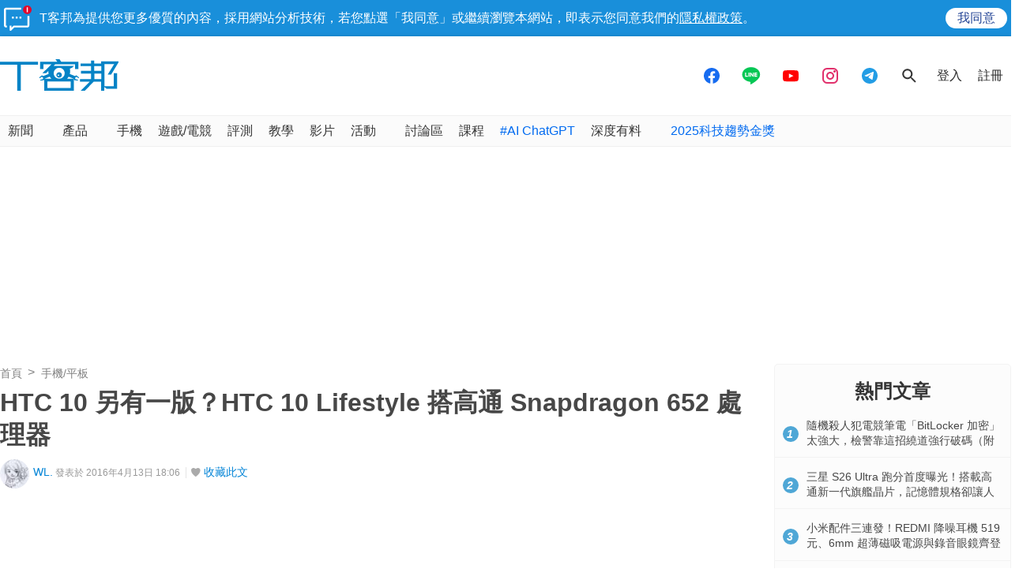

--- FILE ---
content_type: text/html; charset=utf-8
request_url: https://www.techbang.com/posts/42611-htc-10-lifestyle
body_size: 30202
content:
<!DOCTYPE html>
<html lang="zh-tw"
      xmlns="http://www.w3.org/1999/xhtml"
      xmlns:og="http://ogp.me/ns#"
      xmlns:fb="http://www.facebook.com/2008/fbml">
<head>
  <meta charset="utf-8">
  <meta name="viewport" content="width=device-width, initial-scale=1"/>
  <meta property="fb:pages" content="161676900673">
  <title>HTC 10 另有一版？HTC 10 Lifestyle 搭高通 Snapdragon 652 處理器 | T客邦</title>
  <meta name="description" content="在 HTC 10 還未上市前，就曾傳出會有兩種處理器版本，而於 4 月 12 日正式上市後，證實搭載的是  Qualcomm Snapdragon 820 四核心處理器，但其實發表會當日，除了 HTC 10 之外，還有一款採用 Qualcomm Snapdragon 652 八核心處理器的 HTC 10 Lifestyle，也同步在中國地區推出，且除了處理器及記憶體不同外，其他規格及配置都與 HTC 10 相同。" />
  <meta name="keywords" content="新聞,手機/平板,新聞,手機/平板,HTC,htc 10 lifestyle" />
  <meta name="robots" content="max-image-preview:large">
  <link rel="canonical" href="https://www.techbang.com/posts/42611-htc-10-lifestyle" />
  <link rel="amphtml" href="https://www.techbang.com/posts/42611-htc-10-lifestyle.amp" />
  <link rel="alternate" type="application/rss+xml" title="T客邦 - 全站文章 RSS" href="https://feeds.feedburner.com/techbang/daily" />
  <link rel="shortcut icon" href="/favicon.ico">
  <link href="/techbang-ip.png" rel="apple-touch-icon" />
  <link href="/techbang-ip4.png" rel="apple-touch-icon" />
  <link href="/techbang-ipad.png" rel="apple-touch-icon" />

  <meta name="application-name" content="T客邦 techbang"/>
  <meta name="msapplication-TileColor" content="#00adef"/>
  <meta name="msapplication-TileImage" content="https://cdn0.techbang.com/assets/65b0c3c6-c701-45ed-bca3-1976fc849678-7ee2e27d00e5fe3c83082ef37e4c077359c62e6e17eff72283a8c48cd4af4488.png"/>

  <link rel="stylesheet" media="screen" href="https://cdn2.techbang.com/assets/application-a442db67e608dd19205197e54fa91f4f14cfbd5f3f6098501eb331d5e4128e91.css" />
  

  <meta name="csrf-param" content="authenticity_token" />
<meta name="csrf-token" content="HaqID4prZM0kXFzvWiLN72FKyl6VfLfsxU+1NrUDBcxtjBFQRQ7t+xL+Qaklk7Vn25bj03InAAyn1x2KfoNufA==" />

  <meta property="og:title" content="HTC 10 另有一版？HTC 10 Lifestyle 搭高通 Snapdragon 652 處理器"><meta property="og:description" content="在 HTC 10 還未上市前，就曾傳出會有兩種處理器版本，而於 4 月 12 日正式上市後，證實搭載的是  Qualcomm Snapdragon 820 四核心處理器，但其實發表會當日，除了 ..."><meta property="og:type" content="article"><meta property="og:image" content="https://cdn0.techbang.com/system/excerpt_images/42611/original/ebf5576fb294ddc490401988b569315a.jpg?1460539483"><meta property="og:url" content="http://www.techbang.com/posts/42611"><meta property="article:publisher" content="https://www.facebook.com/TKbang" />
<meta property="article:author" content="https://www.facebook.com/TKbang" />
<meta property="article:published_time" content="2016-04-13T10:06:00Z">

  <meta property="dable:image" content="https://cdn0.techbang.com/system/excerpt_images/42611/special_headline/ebf5576fb294ddc490401988b569315a.jpg?1460539483">  <meta property="dable:item_id" content="42611">
    <meta name="popIn_certification" content=non_adult>

  
  

  

  

  <meta property="og:site_name" content="T客邦">
<meta property="fb:app_id" content="258434103148">
<meta name="twitter:card" content="summary_large_image" />
<meta name="twitter:site" content="@techbang" />

  <script type="application/javascript" src="//anymind360.com/js/6237/ats.js"></script>


  <script src="https://s.techbang.com/login?_=1769096593&amp;gateway=1&amp;service=https%3A%2F%2Fwww.techbang.com%2Fsession%2Fsync.js%3Flogin%3D" async="async"></script>
  <!--[if lt IE 9]><script src="https://cdn2.techbang.com/assets/shims/html5shiv-db0cbab303cdcc0326e74a0de2ac38f51830d73090b0874423d5ac082cc671ec.js"></script><![endif]-->

  <script>
  document.addEventListener('DOMContentLoaded', function() {
    if ($("#dablewidget_BoxPzro8").length) {
      var dable_section_height = $("#dablewidget_BoxPzro8").offset().top,
          enable_scroll_load = true,
          load_dable_js = function(){
                            (function(d,a,b,l,e,_) {
                            d[b]=d[b]||function(){(d[b].q=d[b].q||[]).push(arguments)};e=a.createElement(l);
                            e.async=1;e.charset='utf-8';e.src='//static.dable.io/dist/plugin.min.js';
                            _=a.getElementsByTagName(l)[0];_.parentNode.insertBefore(e,_);
                            })(window,document,'dable','script');
                            dable('setService', 'techbang.com');
                            dable('sendLog');
                          };

      $(window).scroll(function(){
        if (enable_scroll_load && dable_section_height - $(window).scrollTop() < 1300) {
          load_dable_js();
          enable_scroll_load = false;
        }
      });
    }
  })
</script>

      <script>
//<![CDATA[
function load_gpt(){var e=document.createElement("script");e.async=!0,e.type="text/Javascript",e.src="https://www.googletagservices.com/tag/js/gpt.js";var t=document.getElementsByTagName("script")[0];t.parentNode.insertBefore(e,t)}var googletag=googletag||{};googletag.cmd=googletag.cmd||[];var enable_scroll_load=!0;/Mobi/.test(navigator.userAgent)?document.addEventListener("scroll",function(){enable_scroll_load&&(load_gpt(),enable_scroll_load=!1)}):load_gpt();var create_cookie=function(e,t,n){var o,l=new Date;n=n||1,l.setTime(l.getTime()+24*n*60*60*1e3),o="; expires="+l.toGMTString(),document.cookie=escape(e)+"="+escape(t)+o+"; path=/"},read_cookie=function(e){e=escape(e)+"=";for(var t=document.cookie.split(";"),n=0;n<t.length;n++){for(var o=t[n];" "===o.charAt(0);)o=o.substring(1,o.length);if(0===o.indexOf(e))return unescape(o.substring(e.length,o.length))}return null},dfp_crazy_ads_render=function(e){var t,n=!1,o=0,l=function(){var e=document.querySelectorAll("#crazy_ad_big > div")[0];if(void 0!==e||null!=e){var n=document.createElement("a");n.id="crazyad_close_button",n.innerHTML="\u95dc\u9589\u5ee3\u544a",n.style.position="absolute",n.style.zIndex="3",n.style.right="5px",n.style.marginTop="5px",n.style.color="#fff",n.style.fontSize="14px",n.style.cursor="pointer",n.style.backgroundColor="rgba(0,0,0,0.7)",n.style.padding="5px",n.addEventListener("click",function(){var e=document.getElementById("crazy_ad_big"),n=document.getElementById("crazyad_open_button");e.style.display="none",n.style.display="block",this.style.display="none",this.dataset.settimeout="Y",null!=t&&clearInterval(t)}),e.insertBefore(n,e.firstChild)}},a=function(){var e=document.querySelectorAll("#crazy_ad_small > div")[0];if(void 0!==e||null!=e){var t=document.createElement("a");t.id="crazyad_open_button",t.innerHTML="\u5c55\u958b\u5ee3\u544a",t.style.position="absolute",t.style.zIndex="3",t.style.right="315px",t.style.marginTop="5px",t.style.color="#fff",t.style.fontSize="14px",t.style.cursor="pointer",t.style.backgroundColor="rgba(0,0,0,0.7)",t.style.padding="5px",t.addEventListener("click",function(){var e=document.getElementById("crazy_ad_big"),t=document.getElementById("crazyad_close_button");e.style.display="block",t.style.display="block",this.style.display="none"}),e.insertBefore(t,e.firstChild)}};if(0==o&&e.classList.contains("crazy-ads")){o=1,l(),a();new Date;var s=e.dataset.resource,i=e.dataset.type,r="";r=null==s?window.location.hostname.replace(".","_")+"_"+i:s+"_"+i,null==read_cookie(r)&&(create_cookie(r,!0),n=!0);var c=document.getElementById("crazy_ad_big"),d=(c=document.getElementById("crazy_ad_big"),document.getElementById("crazyad_close_button")),u=document.getElementById("crazyad_open_button");if(1==n){if(c.style.display="block",d.style.display="block",u.style.display="none","Y"!=d.dataset.settimeout){var m=0;t=setInterval(function(){m+=1,c.style.display="none",d.style.display="none",u.style.display="block",1==m&&clearInterval(t)},12e3)}}else c.style.display="none",d.style.display="none"}},dfp_mobile_full_render=function(e,t){var n=!1,o=function(e,t=null){n=!0,e.addEventListener("click",function(){this.parentNode.remove(),t&&t.click()})},l=function(n=null){var l=(document.documentElement.clientWidth-t.size[0])/2,a=document.getElementsByClassName("mobile_full_ads_close")[0];a.style.right=l+"px",a.style.backgroundPositionX="right",e.parentNode.style.display="block",a.style.display="block",o(a,n)};let a=function(t=null){let n=function(e){e&&e.click()};if(!s.contentDocument)return n(t),!1;let o=s.contentDocument.getElementsByClassName("adsbyfalcon").length>0,a=e.getElementsByClassName("scupioadslot").length>0,r=s.contentDocument.getElementById("nextAD"),c=s.contentDocument.getElementById("vm5ad-js-sdk"),d=s.contentDocument.getElementsByTagName("img").length>0;if(a||o){var u=document.createElement("div"),m=s.contentDocument.body.childNodes;for(i=0;i<m.length;i++)if("SCRIPT"==m[i].nodeName){if(m[i].src.length>0){var y=document.createElement("script");y.type="text/javascript",y.src=m[i].src,u.appendChild(y)}}else if("A"==m[i].nodeName&&0!=m[i].getAttribute("src")){var g=document.createElement("script");g.setAttribute("async",""),g.src=m[i].getAttribute("src"),u.appendChild(g)}else{var f=m[i].cloneNode(!0);u.appendChild(f)}document.body.appendChild(u)}else if(r){$(s.contentDocument).on("DOMNodeInserted",ad2Listener=function(e){p(e)}),s.contentWindow.addEventListener("message",clickforceListener=function(e){_(e)});function p(e){e.target.querySelector("img[src='https://content.ad2iction.com/mediascroll/logo.jpg']")&&(l(t),b(),v())}function _(e){"pop_ads=0"===e.data?(v(),b()):"pop_ads=1"===e.data&&(l(t),v(),b())}function v(){s.contentWindow.removeEventListener("message",clickforceListener)}function b(){$(s.contentDocument).off("DOMNodeInserted",ad2Listener)}}else if(c){var h=new MutationObserver(function(e){e.forEach(function(){l(t),k(),h.disconnect()})});s.contentDocument.addEventListener("DOMNodeInserted",vmfiveListener=function(e){E(e)});function E(){var e=s.contentDocument.getElementsByClassName("vmadsdk-ad-remote")[0];e&&h.observe(e,{attributes:!0,attributeFilter:["style"]})}function k(){s.contentDocument.removeEventListener("DOMNodeInserted",vmfiveListener)}}else if(d){var x=function(e){var t=$.Deferred(),n=new Image;return n.onload=function(){t.resolve()},n.src=e,t.promise()};t&&s.contentDocument.getElementsByTagName("img")[0].addEventListener("click",function(){history.pushState({url:t.href},"","")});var B=x(s.contentDocument.getElementsByTagName("img")[0].src);$.when.apply(null,B).done(function(){l(t)})}else{I();function I(){s.contentDocument.querySelector("iframe[id^='frame-innity']")||L()}function L(){l(t)}}(document.querySelectorAll(".mobile_full_ads_close").length<=0||document.querySelectorAll(".mobile_full_ads_close")[0].style.length<=0)&&n(t)};if(e.classList.contains("mobile-full")){var s=document.getElementById("google_ads_iframe_"+e.dataset.unit+"_0");history.state&&history.state.url&&window.location.replace(history.state.url),document.querySelectorAll(".article a").forEach(function(e){e.addEventListener("click",function(e){e.preventDefault();let t=document.createElement("a");t.href=this.href,"_blank"===this.getAttribute("target")&&(t.target="_blank"),document.body.appendChild(t),n?t.click():a(t)},!1)})}},dfp_gold_text_render=function(e){if(e.classList.contains("gold-text")){var t=e.dataset.color,n=e.dataset.unit,o=document.getElementById("google_ads_iframe_"+n+"_0").contentDocument;o.getElementsByTagName("body")[0].style.cssText="text-align: center; line-height: 30px;",0!=o.getElementsByTagName("a").length&&(o.getElementsByTagName("a")[0].style.cssText="text-decoration: none;"),0!=o.getElementsByTagName("span").length&&(o.getElementsByTagName("span")[0].style.cssText="color: "+t+";")}},dfp_close_btn_render=function(e){if(e.classList.contains("close-btn")&&document.getElementById("google_ads_iframe_"+e.dataset.unit+"_0").src.length>0){var t=document.getElementById(e.id);t.style.display="none",window.addEventListener("message",ytIframeListener=function(e){n(e)});function n(e){"yt_iframe=1"===e.data&&($(t).slideToggle(700),o(),l())}function o(){var e=a(),n=t.querySelector("iframe");t.insertBefore(e,t.firstChild),e.addEventListener("click",function(){function e(){"none"==t.style.display&&(n.remove(),clearInterval(o))}$(t).slideToggle(700),this.style.display="none";var o=setInterval(function(){e()},1e3)})}function l(){window.removeEventListener("message",ytIframeListener)}function a(){var e=document.createElement("a");return e.id="dfp_close_button",e.innerHTML="\u95dc\u9589\u5ee3\u544a",e.style.position="absolute",e.style.height="30px",e.style.lineHeight="30px",e.style.right="-5px",e.style.top="-5px",e.style.margin="5px",e.style.padding="0 5px",e.style.cursor="pointer",e.style.background="rgba(6, 6, 6, 0.3)",e.style.color="#fff",e.style.textAlign="center",e.style.border="1px solid",e}}};googletag.cmd.push(function(){googletag.pubads().addEventListener("slotRenderEnded",function(e){var t=e.slot.getSlotElementId(),n=document.getElementById(t);void 0!==n&&null!=n&&0==e.isEmpty&&(dfp_gold_text_render(n,e),dfp_mobile_full_render(n,e),dfp_close_btn_render(n,e),dfp_crazy_ads_render(n,e))})}),window.closeFullAD=function(){$(".mobile_full_ads").remove()};
//]]>
</script>

    <script type='text/javascript'> googletag.cmd.push(function() { googletag.defineSlot("/1067003/techbang_i_p_970x90", [[970, 100], [970, 90]], "dfp-middle_techbang_desktop_2") .setCollapseEmptyDiv(true) .addService(googletag.pubads()); googletag.defineSlot("/1067003/techbang_i_r_300x100_1", [[300, 100]], "dfp-sidebar_techbang_desktop_4") .setCollapseEmptyDiv(true) .addService(googletag.pubads()); googletag.defineSlot("/1067003/techbang_i_r_300x250_1", [[300, 250]], "dfp-sidebar_techbang_desktop_5") .setCollapseEmptyDiv(true) .addService(googletag.pubads()); googletag.defineSlot("/1067003/techbang_r_300x250", [[1, 1], [300, 170], [300, 250]], "dfp-sidebar_techbang_r_300x250") .setCollapseEmptyDiv(true) .addService(googletag.pubads()); googletag.defineSlot("/1067003/techbang_i_r_300x100_2", [[300, 100]], "dfp-sidebar_techbang_desktop_6") .setCollapseEmptyDiv(true) .addService(googletag.pubads()); googletag.defineSlot("/1067003/techbang_i_r_300x100_3", [[300, 100]], "dfp-sidebar_techbang_desktop_7") .setCollapseEmptyDiv(true) .addService(googletag.pubads()); googletag.defineSlot("/1067003/techbang_i_r_300x250_2", [[300, 250]], "dfp-sidebar_techbang_desktop_8") .setCollapseEmptyDiv(true) .addService(googletag.pubads()); googletag.defineSlot("/1067003/techbang_i_r_300x600_1", [[300, 600]], "dfp-sidebar_techbang_desktop_9") .setCollapseEmptyDiv(true) .addService(googletag.pubads()); googletag.defineSlot("/1067003/techbang_content_stickyAD", [[300, 600]], "dfp-sidebar_techbang_desktop_11") .setCollapseEmptyDiv(true) .addService(googletag.pubads()); googletag.defineSlot("/1067003/techbang_all_pushdown_970x250", [[970, 250]], "dfp-techbang_all_pushdown_970x250") .setCollapseEmptyDiv(true,true) .addService(googletag.pubads()); googletag.defineSlot("/1067003/techbang_idle_970x250", [[970, 250]], "dfp-techbang_idle_970x250") .setCollapseEmptyDiv(true) .addService(googletag.pubads()); googletag.defineSlot("/1067003/techbang_i_m_970x250_1", [[970, 250], [970, 90], [728, 90]], "dfp-techbang_i_m_970x250_1") .setCollapseEmptyDiv(true) .addService(googletag.pubads()); googletag.defineSlot("/1067003/techbang_i_m_970x250_2", [[970, 250], [970, 90], [728, 90]], "dfp-techbang_i_m_970x250_2") .setCollapseEmptyDiv(true) .addService(googletag.pubads()); googletag.defineSlot("/1067003/techbang_Desktop_posts_inline_video", [[1, 1], [357, 200]], "dfp-techbang_Desktop_posts_inline_video") .setCollapseEmptyDiv(true) .addService(googletag.pubads()); googletag.defineSlot("/1067003/techbang_desktop_mega_bottom_anchor", [[1, 1], [970, 90], [728, 90]], "dfp-techbang_desktop_mega_bottom_anchor") .setCollapseEmptyDiv(true) .addService(googletag.pubads()); googletag.defineSlot("/1067003/techbang_i_d_970x250", [[970, 250], [970, 90], [728, 90]], "dfp-techbang_i_d_970x250") .setCollapseEmptyDiv(true) .addService(googletag.pubads()); if(localStorage.getItem('_itg_segments') !== null && localStorage.getItem('_itg_segments') !== undefined){ googletag.pubads().setTargeting('itg_segments_0', JSON.parse(localStorage.getItem('_itg_segments'))['pr0']); googletag.pubads().setTargeting('itg_segments_20', JSON.parse(localStorage.getItem('_itg_segments'))['pr20']); googletag.pubads().setTargeting('itg_segments_50', JSON.parse(localStorage.getItem('_itg_segments'))['pr50']); googletag.pubads().setTargeting('itg_segments_80', JSON.parse(localStorage.getItem('_itg_segments'))['pr80']); } googletag.pubads().enableAsyncRendering(); googletag.pubads().enableSingleRequest(); googletag.pubads().enableLazyLoad({ fetchMarginPercent: 200, renderMarginPercent: 100, mobileScaling: 2.0 }); googletag.enableServices(); }); </script>

  <script type="text/javascript">
  document.addEventListener('DOMContentLoaded', function() {
    if ($("#_popIn_recommend_word").length) {
      var popin_section_height = $("#_popIn_recommend_word").offset().top,
          enable_scroll_load = true,
          load_popin_js = function() {
                            var pa = document.createElement('script');
                            pa.type = 'text/javascript';
                            pa.charset = "utf-8";
                            pa.async = true;
                            pa.src = window.location.protocol + "//api.popin.cc/searchbox/techbang.js";
                            var s = document.getElementsByTagName('script')[0];
                            s.parentNode.insertBefore(pa, s);
                          };

      $(window).scroll(function(){
        if (enable_scroll_load && popin_section_height - $(window).scrollTop() < 1300) {
          load_popin_js();
          enable_scroll_load = false;
        }
      });
    }
  })
</script>

  <script type="application/ld+json">
  [{"@context":"https://schema.org","@type":"NewsArticle","mainEntityOfPage":"http://www.techbang.com/posts/42611","headline":"HTC 10 另有一版？HTC 10 Lifestyle 搭高通 Snapdragon 652 處理器","image":{"@type":"ImageObject","url":"https://cdn0.techbang.com/system/excerpt_images/42611/original/ebf5576fb294ddc490401988b569315a.jpg?1460539483","width":1200,"height":630},"datePublished":"2016-04-13T18:06:00+0800","dateModified":"2020-09-30T11:49:18+0800","author":{"@type":"Person","name":"WL.","url":"https://www.techbang.com/users/ling"},"publisher":{"@type":"Organization","name":"T客邦","logo":{"@type":"ImageObject","url":"/site-logo.png","width":200},"url":"https://www.techbang.com"},"description":"在 HTC 10 還未上市前，就曾傳出會有兩種處理器版本，而於 4 月 12 日正式上市後，證實搭載的是  Qualcomm Snapdragon 820 四核心處理器，但其實發表會當日，除了 HTC 10 之外，還有一款採用 Qualcomm Snapdragon 652 八核心處理器的 HTC 10 Lifestyle，也同步在中國地區推出，且除了處理器及記憶體不同外，其他規格及配置都與 HTC 10 相同。","url":"http://www.techbang.com/posts/42611","thumbnailUrl":"https://cdn0.techbang.com/system/excerpt_images/42611/original/ebf5576fb294ddc490401988b569315a.jpg?1460539483","articleSection":"新聞","keywords":"新聞,手機/平板,HTC,htc 10 lifestyle","articleBody":"在 HTC 10 還未上市前，就曾傳出會有兩種處理器版本，而於 4 月 12 日正式上市後，證實搭載的是  Qualcomm Snapdragon 820 四核心處理器，但其實發表會當日，除了 HTC 10 之外，還有一款採用 Qualcomm Snapdragon 652 八核心處理器的 HTC 10 Lifestyle，也同步在中國地區推出，且除了處理器及記憶體不同外，其他規格及配置都與 HTC 10 相同。HTC 10 於 4 月 12 日正式發表時，另一款 HTC 10 Lifestyle 也同步在中國地區推出，外型看起來一模一樣，而從公布的處理器型號 MSM8976 來看，即是採用 Qualcomm Snapdragon 652 八核心處理器，再配上 3GB 記憶體，儲存空間則同樣有 32GB 及 64GB 兩種容量可以選。▲在 HTC 於中國的官網上，已有 HTC 10 Lifestyle 的資訊，從公布的處理器型號 MSM8976 來看，是採用 Qualcomm Snapdragon 652 八核心處理器。HTC 10 Lifestyle 螢幕也是 5.2 吋、2560 x 1440 解析度，以及 Super LCD 5 面板，至於 HTC 10 強調的 1,200 萬像素 UltraPixel 2 主鏡頭、500 萬像素的光學防手震前置鏡頭、雙 HTC Boomsound + HiFi 喇叭和 QC 3.0 快充技術等等，也都具備。簡單來看，HTC 10 Lifestyle 與 HTC 10 主要的差異即是採用中階效能的處理器，以及較小的記憶體而已，目前已知 HTC 10 Lifestyle 售價為  3,799 人民幣，換算約為台幣 19,000元，而同為 32GB 的 HTC 10 則為 22,900 元，兩者有近 4,000 元的價差，但目前暫時不會在台灣市場推出。▲HTC 10 Lifestyle 也提供 1,200 萬像素 UltraPixel 2 主鏡頭、500 萬像素的光學防手震前置鏡頭。 HTC 10 正式亮相，雙 OIS 鏡頭、標配 Hi-Res 耳機，4/15 開賣HTC 10 跑分、效能實測，內建 Boost+ 一鍵加速工具HTC 10多項規格曝光：1200萬畫素UltraPixel「世界級」鏡頭/Hi-Fi Boomsound"},{"@context":"https://schema.org","@type":"BreadcrumbList","itemListElement":[{"@type":"ListItem","position":1,"item":{"@id":"https://www.techbang.com","name":"T客邦"}},{"@type":"ListItem","position":2,"item":{"@id":"https://www.techbang.com/categories/16","name":"新聞"}},{"@type":"ListItem","position":3,"item":{"@id":"http://www.techbang.com/posts/42611","name":"HTC 10 另有一版？HTC 10 Lifestyle 搭高通 Snapdragon 652 處理器"}}]},null]
</script>

  <meta name='dailymotion-domain-verification' content='dmc241bx16fyimkj9' />
  <script>
//<![CDATA[

  var all_cookie = document.cookie.split(';');
  var google_id = '';
  all_cookie.forEach(function(e){
    if(e.match(/\s_ga=GA\d\.\d\./)) {
      google_id = e.replace(/\s_ga=GA\d\.\d\./, '');
    }
  });

  var str = document.querySelector('meta[property="og:site_name"]').content

  window.dataLayer = window.dataLayer || [];
  window.dataLayer.push({
    'google_id' : google_id,

    'post_id' : '42611',
    'category' : '新聞,手機/平板'.split(','),
    'tag' : '新聞,手機/平板,HTC,htc 10 lifestyle'.split(','),
    'publication_date' : '2016-04-13 18:06',
    'author_login_name' : 'ling',
    'author_nickname' : 'WL.',
    'words' : '1072'
  });

//]]>
</script>
  <!-- Google Tag Manager -->
<script>
  setTimeout(function(){
    (function(w,d,s,l,i){w[l]=w[l]||[];w[l].push({'gtm.start':
    new Date().getTime(),event:'gtm.js'});var f=d.getElementsByTagName(s)[0],
    j=d.createElement(s),dl=l!='dataLayer'?'&l='+l:'';j.async=true;j.src=
    'https://www.googletagmanager.com/gtm.js?id='+i+dl;f.parentNode.insertBefore(j,f);
    })(window,document,'script','dataLayer','GTM-PKCDSH');
  }, 2000);
</script>
<!-- End Google Tag Manager -->

  <script>
  let first_link_place = document.getElementsByTagName('link')[0],
      link = document.createElement('link'),
      first_script_place = document.getElementsByTagName('script')[0],
      xpush_script = document.createElement('script')

  link.rel = 'serviceworker'
  link.href = "https://www.techbang.com/ucf_sw.js"
  xpush_script.type = 'text/javascript'
  xpush_script.src = 'https://cdn.aralego.net/xpush/sdk.js'

  setTimeout(function () {
    first_link_place.parentNode.insertBefore(link, first_link_place)
    first_script_place.parentNode.insertBefore(xpush_script, first_script_place)
  }, 3000)

  setTimeout(function () {
    window.xpush.registerPush('par-772798A8BBB2AE640BB4A3EA6D64E47B', 'pub-9A2A7969DDD268B304423A93BDB2926E')
  }, 5000)
</script>

</head>

<!--[if lte IE 6]><body id="doc" class="ie6"><![endif]-->
<!--[if IE 7]><body id="doc" class="ie7"><![endif]-->
<!--[if IE 8]><body id="doc" class="ie8"><![endif]-->
<!--[if gte IE 9]><body id="doc" class="ie9"><![endif]-->
<!--[if !IE]>--><body id="doc" class=""><!--<![endif]-->
  <!-- Google Tag Manager (noscript) -->
<noscript><iframe src="https://www.googletagmanager.com/ns.html?id=GTM-PKCDSH"
height="0" width="0" style="display:none;visibility:hidden"></iframe></noscript>
<!-- End Google Tag Manager (noscript) -->

        <script>
      window.fbAsyncInit = function() {
        FB.init({
          appId: "258434103148",
          version: "v3.0", //pass version for the new javascript sdk
          status: true, // check login status
          cookie : true, // enable cookies to allow the server to access the session
          xfbml  : true // parse XFBML
        });
        
      };

      setTimeout(function(){
        (function(d, s, id) {
          var js, fjs = d.getElementsByTagName(s)[0];
          if (d.getElementById(id)) return;
          js = d.createElement(s); js.id = id;
          js.src = "//connect.facebook.net/zh_TW/sdk.js";
          fjs.parentNode.insertBefore(js, fjs);
        }(document, 'script', 'facebook-jssdk'));
      }, 4000);
      </script>


  <div id="stickies">
        <div class="notify_stickie" id="stickie_136024200">
          <div class="notify_container">
            <div class="notify-wrapper">
              <span class="notify-icon"></span>
              T客邦為提供您更多優質的內容，採用網站分析技術，若您點選「我同意」或繼續瀏覽本網站，即表示您同意我們的<a target="_blank" href="https://www.techbang.com/pages/privacy">隱私權政策</a>。
            </div>
            <div class="btn-wrapper">
              <div class="cookie_policy_close_btn agree-btn">
                <a href="#">我同意</a>
              </div>
            </div>
          </div>
        </div>
      </div>

  <header class="nav-menu">
  <div class="nav-header-wrapper">
    <div class="nav-header-holder container">

      <div class="site-logo">
        <a href="/"><img alt="T客邦" src="https://cdn1.techbang.com/assets/imgs/techbang-logo-32a6fc4dbc0fa4166bf794994fb01d56d2149d26a149d71a406e8d8aed754f4a.svg" /></a>
      </div>

      <div class="ads-holder-tmp">
        <div class="google-dfp"></div>
      </div>

      <div class="social-wrapper">
        <a target="_blank" href="https://www.facebook.com/TKbang">
          <svg xmlns="http://www.w3.org/2000/svg" width="24" height="24" viewBox="0 0 24 24" fill="none">
            <path fill-rule="evenodd" clip-rule="evenodd" d="M12 22C17.5228 22 22 17.5228 22 12C22 6.47715 17.5228 2 12 2C6.47715 2 2 6.47715 2 12C2 16.9288 5.56576 21.0247 10.2583 21.8489V15.0583H7.71429V12.2358H10.2583V10.0846C10.2583 7.63781 11.7535 6.28571 14.043 6.28571C15.1389 6.28571 16.2857 6.47642 16.2857 6.47642V8.87933H15.0215C13.7769 8.87933 13.3894 9.63264 13.3894 10.405V12.2358H16.1683L15.7241 15.0583H13.3894V21.8818C12.9072 21.9556 12.4144 21.9954 11.9128 21.9996C11.9418 21.9999 11.9709 22 12 22Z" fill="#176CF0"/>
          </svg>
</a>
        <a target="_blank" href="https://line.me/R/ti/p/%40mmx9155h">
          <svg xmlns="http://www.w3.org/2000/svg" width="24" height="24" viewBox="0 0 21 22" fill="none">
            <path fill-rule="evenodd" clip-rule="evenodd" d="M20.7407 9.51696C20.7407 4.82068 16.0888 1 10.3703 1C4.65255 1 0 4.82068 0 9.51696C0 13.7272 3.68936 17.2531 8.67291 17.9198C9.01067 17.9935 9.4703 18.1452 9.5866 18.4373C9.69117 18.7027 9.65499 19.1184 9.62 19.3863C9.62 19.3863 9.49833 20.1269 9.47209 20.2847L9.46807 20.308C9.41884 20.5922 9.29462 21.3093 10.3703 20.8504C11.4772 20.3784 16.3427 17.2915 18.5183 14.7571C20.0213 13.0892 20.7407 11.3965 20.7407 9.51696ZM8.26327 7.24026H7.53586C7.42433 7.24026 7.33368 7.3317 7.33368 7.44403V12.0118C7.33368 12.1244 7.42433 12.2156 7.53586 12.2156H8.26327C8.3748 12.2156 8.46526 12.1244 8.46526 12.0118V7.44403C8.46526 7.3317 8.3748 7.24026 8.26327 7.24026ZM12.5427 7.24026H13.2701C13.3818 7.24026 13.4721 7.3317 13.4721 7.44403V12.0118C13.4721 12.1244 13.3818 12.2156 13.2701 12.2156H12.5427C12.4777 12.2156 12.4145 12.1827 12.3773 12.1294L10.304 9.29889V12.0118C10.304 12.1244 10.2135 12.2156 10.1018 12.2156H9.37458C9.26305 12.2156 9.1724 12.1244 9.1724 12.0118V7.44403C9.1724 7.3317 9.26305 7.24026 9.37458 7.24026H10.1018C10.1696 7.24407 10.2317 7.27283 10.27 7.33089L12.3407 10.1578V7.44403C12.3407 7.3317 12.4311 7.24026 12.5427 7.24026ZM6.50986 11.072H4.53338V7.44446C4.53338 7.33172 4.44292 7.24028 4.33159 7.24028H3.60398C3.49245 7.24028 3.402 7.33172 3.402 7.44446V12.0115C3.402 12.1223 3.49205 12.2158 3.60378 12.2158H6.50986C6.62139 12.2158 6.71144 12.1242 6.71144 12.0115V11.2762C6.71144 11.1634 6.62139 11.072 6.50986 11.072ZM17.4887 8.17997C17.4887 8.29291 17.3986 8.38414 17.2871 8.38414H15.3108V9.15603H17.2871C17.3986 9.15603 17.4887 9.24767 17.4887 9.36041V10.0957C17.4887 10.2085 17.3986 10.2999 17.2871 10.2999H15.3108V11.072H17.2871C17.3986 11.072 17.4887 11.1636 17.4887 11.2762V12.0117C17.4887 12.1242 17.3986 12.2158 17.2871 12.2158H14.3808C14.2694 12.2158 14.1792 12.1222 14.1792 12.0117V7.44446C14.1792 7.33362 14.2696 7.24028 14.3812 7.24028H17.2871C17.3986 7.24028 17.4887 7.33192 17.4887 7.44466V8.17997Z" fill="#06C755"/>
          </svg>
</a>
        <a target="_blank" href="https://www.youtube.com/@techbang3c">
          <svg xmlns="http://www.w3.org/2000/svg" width="24" height="24" viewBox="0 0 24 24" fill="none">
            <path fill-rule="evenodd" clip-rule="evenodd" d="M4.81748 5.22389C3.40282 5.29398 2.26645 6.40166 2.17465 7.81508C2.08669 9.16923 2 10.8355 2 12.1429C2 13.4502 2.08669 15.1165 2.17465 16.4706C2.26645 17.884 3.40282 18.9917 4.81748 19.0618C6.86599 19.1633 9.79391 19.2857 12 19.2857C14.2061 19.2857 17.134 19.1633 19.1825 19.0618C20.5972 18.9917 21.7335 17.8841 21.8254 16.4706C21.9133 15.1165 22 13.4502 22 12.1429C22 10.8355 21.9133 9.16923 21.8254 7.81508C21.7335 6.40167 20.5972 5.29398 19.1825 5.22389C17.134 5.1224 14.2061 5 12 5C9.79391 5 6.86599 5.1224 4.81748 5.22389ZM15.5714 12.1429L9.85714 15V9.28571L15.5714 12.1429Z" fill="#FF0000"/>
          </svg>
</a>
        <a target="_blank" href="https://www.instagram.com/techbang3c">
          <svg xmlns="http://www.w3.org/2000/svg" width="24" height="24" viewBox="0 0 24 24" fill="none">
            <path d="M19 6.5C19 7.32843 18.3284 8 17.5 8C16.6716 8 16 7.32843 16 6.5C16 5.67157 16.6716 5 17.5 5C18.3284 5 19 5.67157 19 6.5Z" fill="#E1306C"/>
            <path fill-rule="evenodd" clip-rule="evenodd" d="M12 17C14.7614 17 17 14.7614 17 12C17 9.23858 14.7614 7 12 7C9.23858 7 7 9.23858 7 12C7 14.7614 9.23858 17 12 17ZM12 15C13.6569 15 15 13.6569 15 12C15 10.3431 13.6569 9 12 9C10.3431 9 9 10.3431 9 12C9 13.6569 10.3431 15 12 15Z" fill="#E1306C"/>
            <path fill-rule="evenodd" clip-rule="evenodd" d="M2 11.6C2 8.23969 2 6.55953 2.65396 5.27606C3.2292 4.14708 4.14708 3.2292 5.27606 2.65396C6.55953 2 8.23969 2 11.6 2H12.4C15.7603 2 17.4405 2 18.7239 2.65396C19.8529 3.2292 20.7708 4.14708 21.346 5.27606C22 6.55953 22 8.23969 22 11.6V12.4C22 15.7603 22 17.4405 21.346 18.7239C20.7708 19.8529 19.8529 20.7708 18.7239 21.346C17.4405 22 15.7603 22 12.4 22H11.6C8.23969 22 6.55953 22 5.27606 21.346C4.14708 20.7708 3.2292 19.8529 2.65396 18.7239C2 17.4405 2 15.7603 2 12.4V11.6ZM11.6 4H12.4C14.1132 4 15.2777 4.00156 16.1779 4.0751C17.0548 4.14674 17.5032 4.27659 17.816 4.43597C18.5686 4.81947 19.1805 5.43139 19.564 6.18404C19.7234 6.49684 19.8533 6.94524 19.9249 7.82208C19.9984 8.72225 20 9.88684 20 11.6V12.4C20 14.1132 19.9984 15.2777 19.9249 16.1779C19.8533 17.0548 19.7234 17.5032 19.564 17.816C19.1805 18.5686 18.5686 19.1805 17.816 19.564C17.5032 19.7234 17.0548 19.8533 16.1779 19.9249C15.2777 19.9984 14.1132 20 12.4 20H11.6C9.88684 20 8.72225 19.9984 7.82208 19.9249C6.94524 19.8533 6.49684 19.7234 6.18404 19.564C5.43139 19.1805 4.81947 18.5686 4.43597 17.816C4.27659 17.5032 4.14674 17.0548 4.0751 16.1779C4.00156 15.2777 4 14.1132 4 12.4V11.6C4 9.88684 4.00156 8.72225 4.0751 7.82208C4.14674 6.94524 4.27659 6.49684 4.43597 6.18404C4.81947 5.43139 5.43139 4.81947 6.18404 4.43597C6.49684 4.27659 6.94524 4.14674 7.82208 4.0751C8.72225 4.00156 9.88684 4 11.6 4Z" fill="#E1306C"/>
          </svg>
</a>
        <a target="_blank" href="https://t.me/TechbangNEWS">
          <svg xmlns="http://www.w3.org/2000/svg" width="24" height="24" viewBox="0 0 24 24" fill="none">
            <path fill-rule="evenodd" clip-rule="evenodd" d="M12 22C17.5228 22 22 17.5228 22 12C22 6.47715 17.5228 2 12 2C6.47715 2 2 6.47715 2 12C2 17.5228 6.47715 22 12 22ZM16.0209 7.05857C16.5324 6.83397 17.0795 7.28808 16.9904 7.86342L15.6727 16.3758C15.5926 16.8933 15.0418 17.163 14.6135 16.8945L10.7957 14.5003C10.3978 14.2508 10.3321 13.6729 10.6629 13.3319L14.0729 9.81616C14.195 9.69033 14.0393 9.48721 13.8964 9.58591L9.15913 12.8588C8.80895 13.1007 8.3747 13.1668 7.97368 13.0391L5.87248 12.3699C5.492 12.2488 5.46516 11.6931 5.83201 11.532L16.0209 7.05857Z" fill="#239DE5"/>
          </svg>
</a>      </div>

      <!-- 搜尋功能，加上 active 後開啟搜尋框 -->
      <div class="search-wrapper">
        <div class="search-btn">
          <svg xmlns="http://www.w3.org/2000/svg" width="24" height="24" viewBox="0 0 24 24" fill="none">
            <path d="M15.7549 14.255H14.9649L14.6849 13.985C15.6649 12.845 16.2549 11.365 16.2549 9.755C16.2549 6.165 13.3449 3.255 9.75488 3.255C6.16488 3.255 3.25488 6.165 3.25488 9.755C3.25488 13.345 6.16488 16.255 9.75488 16.255C11.3649 16.255 12.8449 15.665 13.9849 14.685L14.2549 14.965V15.755L19.2549 20.745L20.7449 19.255L15.7549 14.255ZM9.75488 14.255C7.26488 14.255 5.25488 12.245 5.25488 9.755C5.25488 7.26501 7.26488 5.255 9.75488 5.255C12.2449 5.255 14.2549 7.26501 14.2549 9.755C14.2549 12.245 12.2449 14.255 9.75488 14.255Z" fill="#353535"/>
          </svg>
        </div>
        <div class="search-panel">
          <form class="search-form" action="https://www.techbang.com/search" accept-charset="UTF-8" method="get">
            <input type="search" name="q" id="search-keyword" value="" class="search-input" placeholder="請輸入關鍵字" autocomplete="on" size="31" />
            <input name="utf8" type="hidden" value="✓">

            <button name="button" type="submit" id="searchActionBtn" class="btn submit-btn">
              <svg version="1.1" xmlns="http://www.w3.org/2000/svg" x="0px" y="0px" viewBox="0 0 50 50">
                <path class="st0" d="M34.8,34L31,30.1c3.1-3.5,3-8.9-0.4-12.3c-1.7-1.7-4-2.6-6.4-2.6c-2.4,0-4.7,0.9-6.4,2.6c-1.7,1.7-2.6,4-2.6,6.4c0,2.4,0.9,4.7,2.6,6.4c1.7,1.7,4,2.6,6.4,2.6c2.2,0,4.3-0.8,5.9-2.2l3.8,3.8L34.8,34z M24.2,32c-2.1,0-4-0.8-5.5-2.3c-1.5-1.5-2.3-3.4-2.3-5.5c0-2.1,0.8-4,2.3-5.5c1.5-1.5,3.4-2.3,5.5-2.3c2.1,0,4,0.8,5.5,2.3c3,3,3,8,0,11C28.2,31.2,26.3,32,24.2,32z"/>
              </svg>
</button>
            <button id="searchCloseBtn" class="btn close-btn" type="button">
              <svg xmlns="http://www.w3.org/2000/svg" version="1.1" x="0px" y="0px" viewBox="0 0 50 50">
                <polygon fill="#333" points="34.8,17 33,15.2 25,23.2 17,15.2 15.2,17 23.2,25 15.2,33 17,34.8 25,26.8 33,34.8 34.8,33 26.8,25 "></polygon>
              </svg>
            </button>
          </form>
        </div>
      </div>

      <!-- 登入 / 登出 / 使用者ID / 設定 / 登出 -->
      <div class="user-panel-wrapper">
          <!-- 未登入狀態 -->
          <a href="/users/sign_in.user">登入</a>
          <a href="https://i.techbang.com/signup?return_to=https%3A%2F%2Fwww.techbang.com%2Fposts%2F42611-htc-10-lifestyle">註冊</a>
      </div>

    </div>
  </div>
</header>

<script>
  document.addEventListener('DOMContentLoaded', function(){
    var openBtn = document.querySelector('.search-btn');
    var closeBtn = document.querySelector('#searchCloseBtn');
    var searchBar = document.querySelector('.search-wrapper');
    openBtn.addEventListener('click', function(){
      searchBar.classList.add('active');
    })

    closeBtn.addEventListener('click', function(){
      searchBar.classList.remove('active');
    })
  })
</script>

  <div class="nav-wrapper">
  <div class="nav-holder container">
          <div class="nav-items"><a href="#">新聞<i><svg xmlns="http://www.w3.org/2000/svg" viewBox="0 0 12 12"><path fill="#353535" d="M8.3,4.15l-2.3,2.29-2.29-2.29-.71,.7,3,3,3-3-.7-.7Z"/></svg></i></a><div class="subnav-wrapper"><div class="items-wrapper"><a href="https://www.techbang.com/categories/67">半導體/電子產業</a><a href="https://www.techbang.com/categories/68">5G/網路</a><a href="https://www.techbang.com/categories/69">AI/大數據</a><a href="https://www.techbang.com/categories/70">電動車/交通</a></div><div class="items-wrapper"><a href="https://www.techbang.com/categories/71">加密貨幣/區塊鏈</a><a href="https://www.techbang.com/categories/44">遊戲/電競</a><a href="https://www.techbang.com/categories/72">雲端/資訊安全</a><a href="https://www.techbang.com/categories/73">商業/金融</a></div><div class="items-wrapper"><a href="https://www.techbang.com/categories/74">尖端科技</a><a href="https://www.techbang.com/categories/75">3C新品</a><a href="https://www.techbang.com/categories/76">趨勢</a></div></div></div>          <div class="nav-items"><a href="#">產品<i><svg xmlns="http://www.w3.org/2000/svg" viewBox="0 0 12 12"><path fill="#353535" d="M8.3,4.15l-2.3,2.29-2.29-2.29-.71,.7,3,3,3-3-.7-.7Z"/></svg></i></a><div class="subnav-wrapper"><div class="items-wrapper"><a href="https://www.techbang.com/tags/19333">手機/平板</a><a href="https://www.techbang.com/tags/22623">行動周邊</a><a href="https://www.techbang.com/tags/27983">電信服務</a><a href="https://www.techbang.com/tags/27981">手錶/手環</a></div><div class="items-wrapper"><a href="https://www.techbang.com/tags/104">筆電</a><a href="https://www.techbang.com/tags/136">桌機</a><a href="https://www.techbang.com/tags/163">印表機</a><a href="https://www.techbang.com/tags/16310">顯示器</a><a href="https://www.techbang.com/tags/14156">鍵鼠</a></div><div class="items-wrapper"><a href="https://www.techbang.com/tags/3028">電視</a><a href="https://www.techbang.com/tags/192">投影機</a><a href="https://www.techbang.com/tags/19330">耳機/音響</a></div><div class="items-wrapper"><a href="https://www.techbang.com/tags/108">相機</a><a href="https://www.techbang.com/tags/27984">攝影器材</a><a href="https://www.techbang.com/tags/27985">空拍機/無人機</a></div><div class="items-wrapper"><a href="https://www.techbang.com/tags/1548">處理器</a><a href="https://www.techbang.com/tags/63">主機板</a><a href="https://www.techbang.com/tags/29">顯示卡</a><a href="https://www.techbang.com/tags/27986">記憶體/儲存裝置</a><a href="https://www.techbang.com/tags/19331">機殼/電源/散熱</a></div><div class="items-wrapper"><a href="https://www.techbang.com/tags/27987">網通/網路</a><a href="https://www.techbang.com/tags/1340">NAS</a><a href="https://www.techbang.com/tags/19297">智慧家居</a><a href="https://www.techbang.com/tags/6149">家電</a></div><div class="items-wrapper"><a href="https://www.techbang.com/tags/27867">汽機車</a><a href="https://www.techbang.com/tags/11428">電動車</a><a href="https://www.techbang.com/tags/18745">車用科技</a></div><div class="items-wrapper"><a href="https://www.techbang.com/tags/19346">遊戲/電競</a><a href="https://www.techbang.com/tags/27988">軟體/APP</a><a href="https://www.techbang.com/tags/19342">商業應用</a></div></div></div>          <div class="nav-items"><a href="https://www.techbang.com/tags/236">手機</a></div>          <div class="nav-items"><a href="https://www.techbang.com/tags/19346">遊戲/電競</a></div>          <div class="nav-items"><a href="https://www.techbang.com/categories/17">評測</a></div>          <div class="nav-items"><a href="https://www.techbang.com/categories/18">教學</a></div>          <div class="nav-items"><a href="https://www.techbang.com/videos">影片</a></div>          <div class="nav-items"><a href="#">活動<i><svg xmlns="http://www.w3.org/2000/svg" viewBox="0 0 12 12"><path fill="#353535" d="M8.3,4.15l-2.3,2.29-2.29-2.29-.71,.7,3,3,3-3-.7-.7Z"/></svg></i></a><div class="subnav-wrapper"><div class="items-wrapper"><a href="https://www.techbang.com/tags/6509">抽獎/得獎公告</a><a href="https://www.techbang.com/tags/27742">體驗試玩活動</a><a href="https://www.techbang.com/tags/19419">課程</a><a href="https://www.techbang.com/tags/19378">講座</a></div></div></div>          <div class="nav-items"><a href="https://t17.techbang.com/categories/12">討論區</a></div>          <div class="nav-items"><a href="https://www.cite.tw/">課程</a></div>          <div class="nav-items events-nav"><a href="https://www.techbang.com/tags/35972">#AI ChatGPT</a></div>          <div class="nav-items"><a href="#">深度有料<i><svg xmlns="http://www.w3.org/2000/svg" viewBox="0 0 12 12"><path fill="#353535" d="M8.3,4.15l-2.3,2.29-2.29-2.29-.71,.7,3,3,3-3-.7-.7Z"/></svg></i></a><div class="subnav-wrapper"><div class="items-wrapper"><a href="https://www.techbang.com/posts/119838-ai-pc-copilot-pc">AI PC 筆電選購指南</a><a href="https://www.techbang.com/posts/112636-2024-e-book-reader-recommendationhow-to-choose-an-e-book-reader">電子書閱讀器推薦</a><a href="https://www.techbang.com/posts/89938-is-the-water-wave-furnace-good-is-there-really-no-fault-except">水波爐推薦</a><a href="https://www.techbang.com/posts/117448-how-to-choose-a-2-in-1-cool-breeze-purifier">二合一空氣清淨機推薦</a><a href="https://www.techbang.com/posts/116662-there-are-two-major-types-of-air-conditioners-fixed-frequency">變頻冷氣推薦</a></div><div class="items-wrapper"><a href="https://www.techbang.com/posts/111856-with-a-budget-of-50000-yuan-can-you-pick-a-good-tv">5萬元預算買好電視挑選攻略</a><a href="https://www.techbang.com/posts/110992-buy-a-height-adjustable-desk-that-suits-you">電動升降桌選購推薦</a><a href="https://www.techbang.com/posts/113079-6-types-of-camera-buyers">今年最值得購買的16部相機</a><a href="https://www.techbang.com/posts/97430-bluetooth-sports-headphones-procurement-method-sweat-without">運動藍牙耳機該選耳掛式？入耳式？</a><a href="https://www.techbang.com/posts/110950-the-big-picture-is-even-better-home-projector-buyers-guide">家用投影機4大類型怎麼挑？</a></div><div class="items-wrapper"><a href="https://www.techbang.com/posts/118633-key-reviews-of-the-entire-iphone-16-series">iPhone 16 全系列購機指南</a><a href="https://www.techbang.com/posts/118143-ipad-pro-m4-vs-ipad-air-m2">M4 iPad Pro 與 M2 iPad Air 怎麼選</a><a href="https://www.techbang.com/posts/73686-i-cloud-upgrade-and-money-saving">iCloud值得買嗎？多種方案/價格/空間解析</a><a href="https://www.techbang.com/posts/116034-ios-18-update-you-can-freely-adjust-the-location-of-the-app">iOS 18 正式版更新懶人包</a><a href="https://www.techbang.com/posts/115317-ssd-recommendation-guide">SSD 固態硬碟採購：一次搞懂關鍵規格及介面</a></div><div class="items-wrapper"><a href="https://www.techbang.com/posts/116039-apple-launched-its-own-generative-ai-and-enlisted-open-ai-to">Apple Intelligence有多聰明？</a><a href="https://www.techbang.com/posts/113390-what-is-hbm-and-why-are-the-three-memory-companies-expanding">高頻寬記憶體 HBM 是什麼</a><a href="https://www.techbang.com/posts/99486-stable-diffusion-goes-live-for-free">Stable Diffusion免費、免安裝方法</a><a href="https://www.techbang.com/posts/41093-data-make-things-simple-the-report-automatically-analyses-14-quick-excel-formulas-and-functions">Excel 教學：公式函數大全</a><a href="https://www.techbang.com/posts/116660-copilot-pc-ai-pc">Copilot+ PC怎麼選？</a></div></div></div>          <div class="nav-items events-nav"><a href="https://2025gold.techbang.com/">2025科技趨勢金獎</a></div>      </div>
</div>


  <div class="main-container inner" id="content">

      <div class="ad-section" id="all_p_970x250">
        <div id="close-btn-ad">
          <div class="top_big_ad">
            <div id="dfp-techbang_all_pushdown_970x250" class="google-dfp close-btn" style="{}" data-size="[[970,250]]" data-unit="/1067003/techbang_all_pushdown_970x250" data-type="close-btn"><script type='text/javascript'> googletag.cmd.push(function() { googletag.display('dfp-techbang_all_pushdown_970x250'); }); </script></div>
          </div>
        </div>
      </div>

    <div class="main-wrapper">
      <div class="main-content">
        <div class="float-top">
  <div class="float-top-share">
  <div class="share-wrapper">
    <div class="hide-left-side">
      <div class="techbang-logo">
        <a href="https://www.techbang.com"><span class="float-top-logo"></span></a>
      </div>
      <div class="share-btns">
        <ul>
          <li class="facebook">
            <div class="fb-container">
              <div class="fb-like" data-href="http://www.techbang.com/posts/42611" data-layout="button_count" data-action="like" data-share="false" data-show-faces="false" data-width="90" data-lazy="true"></div>            </div>
          </li>
        </ul>
      </div>
      <span class="line"></span>
    </div>

    <ul class="share-container">
      <li class="fb-share">
        <a class="share-btn color-fb" target="_blank" href="https://www.facebook.com/sharer.php?u=http%3A%2F%2Fwww.techbang.com%2Fposts%2F42611&s=">          <div class="share-facebook-icon"></div>
        </a>      </li>
      <li class="line-share">
        <a class="share-btn color-line" target="_blank" href="https://lineit.line.me/share/ui?url=https%3A%2F%2Fwww.techbang.com%2Fposts%2F42611-htc-10-lifestyle">          <div class="share-line-icon"></div>
        </a>      </li>
      <li class="twitter-share">
        <a class="share-btn color-twitter" target="_blank" href="https://twitter.com/intent/tweet?text=HTC%2010%20%E5%8F%A6%E6%9C%89%E4%B8%80%E7%89%88%EF%BC%9FHTC%2010%20Lifestyle%20%E6%90%AD%E9%AB%98%E9%80%9A%20Snapdragon%20652%20%E8%99%95%E7%90%86%E5%99%A8%0Ahttps%3A%2F%2Fwww.techbang.com%2Fposts%2F42611-htc-10-lifestyle">          <div class="share-twitter-icon"></div>
        </a>      </li>
    </ul>
  </div>
</div>

</div>

<div class="newsletter2in1" style="display:none; padding: 15px 0;">
    <div class="techbang_Desktop_posts_inline_video">
      <div id="dfp-techbang_Desktop_posts_inline_video" class="google-dfp" style="min-width: 1px; min-height: 1px; " data-size="[[1,1],[357,200]]" data-unit="/1067003/techbang_Desktop_posts_inline_video"><script type='text/javascript'> googletag.cmd.push(function() { googletag.display('dfp-techbang_Desktop_posts_inline_video'); }); </script></div>
    </div>

  <div class="newsletter-subscribe">
    <div id="submain">
      <span class="main">訂閱Ｔ客邦電子日報</span>
      <span class="second">掌握最熱門的科技話題、網路動態，升級你的科技原力！</span>
      <input type="text" class="form-control" id="newsletter_input" placeholder="請輸入您的Email">
      <button id="subscribebtn">立即訂閱</button>

      <span id="correct">訂閱成功，科技原力傳輸中！</span>
      <span id="wrong">您已訂閱，科技原力與您同在！</span>
    </div>
  </div>
</div>


<dialog id="fbPostsDialog">
  <div class="dialog-content">
    <h3>FB 建議貼文</h3>
    <div id="fb-posts-content"></div>
    <button onclick="document.getElementById('fbPostsDialog').close()">關閉</button>
    <div class="copy-use-only">選取貼文複製成功（包含文章連結）！</div>
  </div>
</dialog>

<script>
  function generateFbPosts(post, url, index) {
    return `
      <li class="fb-post-item" onclick="copyFbPost(this.querySelector('.post-content').textContent, '${url}')">
        <span class="post-number">${index + 1}.</span>
        <span class="post-content">${post}</span>
      </li>
    `;
  }

  function copyFbPost(text, url) {
    const msg = document.querySelector('.copy-use-only');
    const content = `${text}\n\n${url}`;

    navigator.clipboard.writeText(content)
    .then(() => {
      setTimeout(() => {
        msg.classList.add('active');
      }, 200)

      setTimeout(() => {
        msg.classList.remove('active');
      }, 1500)
    })
    .catch(err => {
      console.error('複製失敗：', err);
      alert('複製失敗');
    });
  }

  function fetchFbPosts(event) {
    event.preventDefault();
    const link = event.currentTarget;
    const url = link.href;

    link.classList.add('disabled');

    $.ajax({
      url: url,
      type: 'GET',
      dataType: 'json',
      headers: {
        'Accept': 'application/json',
        'X-Requested-With': 'XMLHttpRequest'
      },
      success: function(data) {
        const postsHtml = `
          <ul class="fb-posts-list">
            ${data.posts.map((post, index) => generateFbPosts(post, data.url, index)).join('')}
          </ul>
        `;
        $('#fb-posts-content').html(postsHtml);
        $('#fbPostsDialog')[0].showModal();
      },
      error: function(xhr, status, error) {
        console.error('錯誤：', error);
      },
      complete: function() {
        link.classList.remove('disabled');
      }
    });
  }
</script>


<div id="main" class="post-main">
  <article class="article">
    


    <div class="header">
      <div class="post-header">
  <div class="breadcrumbs">
    <ul>
      <li> <a href="/">首頁</a> </li>
      <li> <a href="/categories/40">手機/平板</a> </li>
    </ul>
  </div>
  <header>
    <h1 class="post-title">
      <strong><!-- compassfit_title_begin -->HTC 10 另有一版？HTC 10 Lifestyle 搭高通 Snapdragon 652 處理器<!-- compassfit_title_end --></strong>    </h1>
  </header>
  <div class="post-header-additional">
    <p class="post-meta-info">
      <span class="author-img"><img class="avatar" alt="WL." title="WL." src="https://cdn0-i.techbang.com/system/avatars/ling/small/_.jpg" /></span>
      <span><a class="nickname" title="ling" href="https://www.techbang.com/users/ling">WL.</a></span>
      <span>發表於 2016年4月13日 18:06</span>
      <span class="post-favorite" id="favorite-button-for-resource">
  <a class="favorite-button need-login" href="/users/sign_in.user">收藏此文</a></span>
    </p>

    <div class="share-wrapper top-share ">
    <ul class="share">
  <li class="twitter"><a class="twitter-small-hoverable" target="_blank" href="https://twitter.com/intent/tweet?text=HTC%2010%20%E5%8F%A6%E6%9C%89%E4%B8%80%E7%89%88%EF%BC%9FHTC%2010%20Lifestyle%20%E6%90%AD%E9%AB%98%E9%80%9A%20Snapdragon%20652%20%E8%99%95%E7%90%86%E5%99%A8%0Ahttps%3A%2F%2Fwww.techbang.com%2Fposts%2F42611-htc-10-lifestyle"></a></li>
  <li class="plurk"><a class="plurk-small-hoverable" target="_blank" href="https://plurk.com/?status=https%3A%2F%2Fwww.techbang.com%2Fposts%2F42611-htc-10-lifestyle%20%28HTC%2010%20%E5%8F%A6%E6%9C%89%E4%B8%80%E7%89%88%EF%BC%9FHTC%2010%20Lifestyle%20%E6%90%AD%E9%AB%98%E9%80%9A%20Snapdragon%20652%20%E8%99%95%E7%90%86%E5%99%A8%29&qualifier=shares">Plurk</a></li>

  <li class="facebook">
    <div class="fb-like" data-href="http://www.techbang.com/posts/42611" data-layout="button_count" data-action="like" data-share="false" data-show-faces="false" data-width="90" data-lazy="true"></div>  </li>
</ul>
</div>
  </div>
</div>

    </div>

    <div class="content-top">
      <div class="ad-banner"><div id="dfp-middle_techbang_desktop_2" class="google-dfp" style="min-width: 970px; min-height: 90px; " data-size="[[970,100],[970,90]]" data-unit="/1067003/techbang_i_p_970x90"><script type='text/javascript'> googletag.cmd.push(function() { googletag.display('dfp-middle_techbang_desktop_2'); }); </script></div></div>
    </div>

    

    <section class="content" itemprop="articleBody">
      <div class="intro">
              <img alt="HTC 10 另有一版？HTC 10 Lifestyle 搭高通 Snapdragon 652 處理器" src="https://cdn0.techbang.com/system/excerpt_images/42611/original/ebf5576fb294ddc490401988b569315a.jpg?1460539483" />          </div>
    <div class="article-content" id="article-content">
        <p>在 <a href="http://www.techbang.com/posts/42581" target="_blank">HTC 10</a> 還未上市前，就曾傳出會有兩種處理器版本，而於 4 月 12 日正式上市後，證實搭載的是  Qualcomm Snapdragon 820 四核心處理器，但其實發表會當日，除了 HTC 10 之外，還有一款採用 Qualcomm Snapdragon 652 八核心處理器的 HTC 10 Lifestyle，也同步在中國地區推出，且除了處理器及記憶體不同外，其他規格及配置都與 HTC 10 相同。</p>
<h2>HTC 10 Lifestyle 登場</h2>
<p>HTC 10 於 4 月 12 日正式發表時，另一款 HTC 10 Lifestyle 也同步在中國地區推出，外型看起來一模一樣，而從公布的處理器型號 MSM8976 來看，即是採用 Qualcomm Snapdragon 652 八核心處理器，再配上 3GB 記憶體，儲存空間則同樣有 32GB 及 64GB 兩種容量可以選。</p>
<p><img src="https://cdn0.techbang.com/images/lazyload/loading.gif" alt="HTC 10 另有一版？HTC 10 Lifestyle 搭高通 Snapdragon 652 處理器" width="640" height="367" data-original="https://cdn2.techbang.com/system/images/343400/original/aa02758eac6cd5a073b8f93153aed3e0.jpg?1460539337" class="lazy"></p>
<p style="text-align: center;"> <span>▲HTC 10 Lifestyle  的外型也具備 HTC 10 強調的光雕處理。</span><img src="https://cdn0.techbang.com/images/lazyload/loading.gif" alt="HTC 10 另有一版？HTC 10 Lifestyle 搭高通 Snapdragon 652 處理器" width="640" height="309" data-original="https://cdn1.techbang.com/system/images/343398/original/6d2bbddd7b6e54a606502f0c9e0ff283.jpg?1460539271" class="lazy"></p>
<p style="text-align: center;">▲在 HTC 於中國的官網上，已有 HTC 10 Lifestyle 的資訊，從公布的處理器型號 MSM8976 來看，是採用 Qualcomm Snapdragon 652 八核心處理器。</p>
<p>HTC 10 Lifestyle 螢幕也是 5.2 吋、2560 x 1440 解析度，以及 Super LCD 5 面板，至於 HTC 10 強調的 1,200 萬像素 UltraPixel 2 主鏡頭、500 萬像素的光學防手震前置鏡頭、雙 HTC Boomsound + HiFi 喇叭和 QC 3.0 快充技術等等，也都具備。</p>
<p>簡單來看，HTC 10 Lifestyle 與 HTC 10 主要的差異即是採用中階效能的處理器，以及較小的記憶體而已，目前已知 HTC 10 Lifestyle 售價為  3,799 人民幣，換算約為台幣 19,000元，而同為 32GB 的 HTC 10 則為 22,900 元，兩者有近 4,000 元的價差，但目前暫時不會在台灣市場推出。</p>
<p style="text-align: center;"> <img src="https://cdn0.techbang.com/images/lazyload/loading.gif" alt="HTC 10 另有一版？HTC 10 Lifestyle 搭高通 Snapdragon 652 處理器" width="640" height="506" data-original="https://cdn1.techbang.com/system/images/343399/original/5b037b3d678d0ac63515dcd6a18e8aed.jpg?1460539289" class="lazy"></p>
<p style="text-align: center;">▲HTC 10 Lifestyle 也提供 1,200 萬像素 UltraPixel 2 主鏡頭、500 萬像素的光學防手震前置鏡頭。</p>
<p> </p>
<blockquote>
<h3>延伸閱讀：</h3>
<p><a href="http://www.techbang.com/posts/42581-htc-10">HTC 10 正式亮相，雙 OIS 鏡頭、標配 Hi-Res 耳機，4/15 開賣</a></p>
<p><a href="http://www.techbang.com/posts/42597-htc-10-run-effectiveness">HTC 10 跑分、效能實測，內建 Boost+ 一鍵加速工具</a></p>
<p><a href="http://www.techbang.com/posts/42524">HTC 10多項規格曝光：1200萬畫素UltraPixel「世界級」鏡頭/Hi-Fi Boomsound</a></p>
</blockquote>  </div>

    <div id="topShare" class="header-sharing">
  <a class="social-share facebook" target="_blank" href="https://www.facebook.com/sharer.php?u=http%3A%2F%2Fwww.techbang.com%2Fposts%2F42611&s=">Facebook</a>  <a class="social-share line" target="_blank" href="https://lineit.line.me/share/ui?url=HTC+10+%E5%8F%A6%E6%9C%89%E4%B8%80%E7%89%88%EF%BC%9FHTC+10+Lifestyle+%E6%90%AD%E9%AB%98%E9%80%9A+Snapdragon+652+%E8%99%95%E7%90%86%E5%99%A8%0A%0Ahttp%3A%2F%2Fwww.techbang.com%2Fposts%2F42611">LINE</a>  <a class="social-share twitter" target="_blank" href="https://twitter.com/intent/tweet?text=HTC%2010%20%E5%8F%A6%E6%9C%89%E4%B8%80%E7%89%88%EF%BC%9FHTC%2010%20Lifestyle%20%E6%90%AD%E9%AB%98%E9%80%9A%20Snapdragon%20652%20%E8%99%95%E7%90%86%E5%99%A8%0Ahttp%3A%2F%2Fwww.techbang.com%2Fposts%2F42611"></a></div>
</section>


    


    <div id="_popIn_recommend_word" style="margin: 1rem 0px;"></div>

    <div id="instag-mod-related-content" style="display: none;"></div>

    <p class="article-tags">
      <a href="/tags/234">#HTC</a><a href="/tags/6117">#新聞</a><a href="/tags/19333">#手機/平板</a><a href="/tags/19865">#htc 10 lifestyle</a>
    </p>

    <section class="profile-summary">
      <img class="avatar" alt="WL." title="WL." src="https://cdn0-i.techbang.com/system/avatars/ling/medium/_.jpg" />

      <div class="profile-summary-content">
        <header class="header">
          <span>作者</span>
          <div class="social-info">
            <div><a class="nickname" title="ling" href="https://www.techbang.com/users/ling">WL.</a></div>

            <ul class="links">
              <li></li>
              <li></li>
              <li></li>
            </ul>
          </div>
          <p>
            PC home雜誌、T客邦產業編輯，主要負責蘋果、手機、筆電、桌機、平板等產業領域，以及相關硬體的教學以及評測、軟體相關教學報導。
          </p>
        </header>
      </div>
    </section>

    <div class="line-link-wrapper">
      <a class="line-fd-here" target="_blank" href="https://lin.ee/7m0Thwg">
        送【10個ChatGPT的好工具】電子書
        <img src="https://cdn2.techbang.com/assets/imgs/line_brand_icon-13bdbbc3495798600163c4c4075095775bccc61fde624ea34cce90ee06806e34.png" alt="Line brand icon" />
</a>    </div>

    <div class="techbang_i_m_970x250_2">
      <div id="dfp-techbang_i_m_970x250_2" class="google-dfp" style="min-width: 728px; min-height: 90px; " data-size="[[970,250],[970,90],[728,90]]" data-unit="/1067003/techbang_i_m_970x250_2"><script type='text/javascript'> googletag.cmd.push(function() { googletag.display('dfp-techbang_i_m_970x250_2'); }); </script></div>
    </div>

    <aside id="post-additional" class="additional">
      <div class="social-box">
  <div class="description"><span>關注T客邦</span></div>
  <ul class="social-box-wrapper">
    <li><a class="follow-facebook" href="https://www.facebook.com/TKbang" target="_blank"><img src="https://cdn0.techbang.com/assets/icons/follow-fb-96490a0bec5c199ff742a0eeb1dc6709933a6726f823a828b5a30290a77e98b6.svg" alt="Follow fb" />粉絲專頁</a></li>
    <li><a class="follow-line" href="https://line.me/R/ti/p/%40mmx9155h" target="_blank"><img src="https://cdn1.techbang.com/assets/icons/follow-line-9011ca95292003e67ee992c9554cbef51065cc260c351025a6d7fde8073fbfb6.svg" alt="Follow line" />官方帳號</a></li>
    <li><a class="follow-telegram" target="_blank" href="https://t.me/TechbangNEWS"><img alt="Follow telegram" src="https://cdn0.techbang.com/assets/icons/follow-telegram-7a83cd93d7495051727a52098a534e18502ea36a2433b751cd98f49b3036fa57.svg" />官方頻道</a></li>    <li><a class="follow-youtube" href="https://www.youtube.com/@techbang3c" target="_blank"><img src="https://cdn0.techbang.com/assets/icons/follow-youtube-f6072b04ff2b8687592c34a203ac1f733871efa6ccc50cde2094f7a6f372f8ad.svg" alt="Follow youtube" />影音頻道</a></li>
    <li><a class="follow-instagram" target="_blank" href="https://www.instagram.com/techbang3c"><img alt="Follow instagram" src="https://cdn0.techbang.com/assets/icons/follow-ig-4e52f303039134c55a00a2f172dc6bea7a92db54df90855ab20b3d94e288e144.svg" />IG帳號</a></li>  </ul>
</div>


      <!-- 開啟 Dable bottom widget / 請洽 http://dable.io -->
<div id="dablewidget_BoxPzro8" data-widget_id="BoxPzro8">
  <script>
    (function(d,a){d[a]=d[a]||function(){(d[a].q=d[a].q||[]).push(arguments)};}(window,'dable'));
    dable('renderWidget', 'dablewidget_BoxPzro8');
  </script>
</div>
<!-- 結束 Dable bottom widget / 請洽 http://dable.io -->


      <div class="techbang_i_d_970x250"><div id="dfp-techbang_i_d_970x250" class="google-dfp" style="min-width: 728px; min-height: 90px; " data-size="[[970,250],[970,90],[728,90]]" data-unit="/1067003/techbang_i_d_970x250"><script type='text/javascript'> googletag.cmd.push(function() { googletag.display('dfp-techbang_i_d_970x250'); }); </script></div></div>
    </aside>


    <div class="comments">
  <section id="facebook-comments">
  <div>使用 Facebook 留言</div>

  <div class="fb-comments" data-href="http://www.techbang.com/posts/42611" data-num-posts="10" data-width="970" data-resource-type="post" data-resource-id="42611" data-lazy="true"></div>

</section>


  <section id="comments" class="local-comments">

    <div id="new-comment" class="new-comment">
  <div class="header">
    <div>發表回應</div>
      <span class="auto-fill-if-login-message">
          （請先<a href="/users/sign_in.user">登入會員</a>方可留言。)
      </span>
  </div>

  <div class="comment-rules">

  <div class="short-rules" id="short-rules">謹慎發言，尊重彼此。<a href="#full-rules" class="switch open" id="expand-rules">按此展開留言規則</a></div>

  <div class="full-rules hidden" id="full-rules">
    <div>留言板發文規則：</div>
    <p>請注意！留言要自負法律責任，相關案例層出不窮，請慎重發文！</p>
    <ol class="statements">
      <li>請勿一文多貼灌水洗板或發表無意義字串，違者直接刪除留言。</li>
      <li>請勿張貼廣告，不允許任何形式的商業廣告行為，包含頭像、簽名檔等。</li>
      <li>禁止發表非官方所舉辦的團購性質活動，違者直接刪除留言。</li>
      <li>發言時請勿涉及人身攻擊、侮辱、色情或其他有違社會善良風俗之內容，違者直接刪除留言。</li>
      <li>嚴禁發表討論破解軟體、註冊碼、音樂、影片、軟體複製等違反智慧財產權之留言。</li>
      <li>請尊重他人之文章著作權，轉載者請標明來源。</li>
    </ol>
  </div>
</div>


</div>

</section>

</div>

  </article>
</div>


      </div>

        <aside id="sidebar" class="sidebar">
          <div class="top-content">
    <div id="dfp-sidebar_techbang_desktop_4" class="google-dfp" style="min-width: 300px; min-height: 100px; " data-size="[[300,100]]" data-unit="/1067003/techbang_i_r_300x100_1"><script type='text/javascript'> googletag.cmd.push(function() { googletag.display('dfp-sidebar_techbang_desktop_4'); }); </script></div>
    <div id="dfp-sidebar_techbang_desktop_5" class="google-dfp" style="min-width: 300px; min-height: 250px; " data-size="[[300,250]]" data-unit="/1067003/techbang_i_r_300x250_1"><script type='text/javascript'> googletag.cmd.push(function() { googletag.display('dfp-sidebar_techbang_desktop_5'); }); </script></div>
    <div id="dfp-sidebar_techbang_desktop_6" class="google-dfp" style="min-width: 300px; min-height: 100px; " data-size="[[300,100]]" data-unit="/1067003/techbang_i_r_300x100_2"><script type='text/javascript'> googletag.cmd.push(function() { googletag.display('dfp-sidebar_techbang_desktop_6'); }); </script></div>
  <section class="hot-posts-wrapper">
  <div class="hot-posts">
    <div class="section-title">
      <h2>熱門文章</h2>
    </div>

          <div class="article-items">
        <div class="text-holder">
          <div class="ranking-badge">
            <span>1</span>
          </div>

          <h3 class="title">
            <a title="隨機殺人犯電競筆電「BitLocker 加密」太強大，檢警靠這招繞道強行破碼（附華碩聲明補充）" href="/posts/127528-bitlocker-bypass-killer-gaming-laptop">隨機殺人犯電競筆電「BitLocker 加密」太強大，檢警靠這招繞道強行破碼（附華碩聲明補充）</a>          </h3>
        </div>
      </div>
          <div class="article-items">
        <div class="text-holder">
          <div class="ranking-badge">
            <span>2</span>
          </div>

          <h3 class="title">
            <a title="三星 S26 Ultra 跑分首度曝光！搭載高通新一代旗艦晶片，記憶體規格卻讓人有點擔心？" href="/posts/127470-samsung-s26-ultra-benchmark">三星 S26 Ultra 跑分首度曝光！搭載高通新一代旗艦晶片，記憶體規格卻讓人有點擔心？</a>          </h3>
        </div>
      </div>
          <div class="article-items">
        <div class="text-holder">
          <div class="ranking-badge">
            <span>3</span>
          </div>

          <h3 class="title">
            <a title="小米配件三連發！REDMI 降噪耳機 519 元、6mm 超薄磁吸電源與錄音眼鏡齊登場" href="/posts/127532-redmi-headphones-powerbank-glasses">小米配件三連發！REDMI 降噪耳機 519 元、6mm 超薄磁吸電源與錄音眼鏡齊登場</a>          </h3>
        </div>
      </div>
          <div class="article-items">
        <div class="text-holder">
          <div class="ranking-badge">
            <span>4</span>
          </div>

          <h3 class="title">
            <a title="DONUT LAB 發表全球首款全固態電池，5 分鐘即可充滿電" href="/posts/127376-ces-2026-donut-lab-solid-state-battery-5min">DONUT LAB 發表全球首款全固態電池，5 分鐘即可充滿電</a>          </h3>
        </div>
      </div>
          <div class="article-items">
        <div class="text-holder">
          <div class="ranking-badge">
            <span>5</span>
          </div>

          <h3 class="title">
            <a title="Intel 高層開嗆 AMD 還在賣掌機的「過時晶片」！Panther Lake 攜手台灣供應鏈強攻掌機市場" href="/posts/127429-intel-slams-amd-panther-lake-handhelds">Intel 高層開嗆 AMD 還在賣掌機的「過時晶片」！Panther Lake 攜手台灣供應鏈強攻掌機市場</a>          </h3>
        </div>
      </div>
          <div class="article-items">
        <div class="text-holder">
          <div class="ranking-badge">
            <span>6</span>
          </div>

          <h3 class="title">
            <a title="富士通14吋AI筆電僅634克！史上最輕Copilot+ PC誕生！" href="/posts/127473-fmv-wu6-l1-fujitsu-fccl-2026-spring">富士通14吋AI筆電僅634克！史上最輕Copilot+ PC誕生！</a>          </h3>
        </div>
      </div>
          <div class="article-items">
        <div class="text-holder">
          <div class="ranking-badge">
            <span>7</span>
          </div>

          <h3 class="title">
            <a title="Meta 產能大爆發！Ray-Ban 智慧眼鏡目標年產 2000 萬副" href="/posts/127517-meta-ray-ban-smart-glasses-20m-target">Meta 產能大爆發！Ray-Ban 智慧眼鏡目標年產 2000 萬副</a>          </h3>
        </div>
      </div>
          <div class="article-items">
        <div class="text-holder">
          <div class="ranking-badge">
            <span>8</span>
          </div>

          <h3 class="title">
            <a title="三星 Galaxy S26+ 算繪圖曝光：極窄邊框、圓潤機身設計搶先看" href="/posts/127558-samsung-galaxy-s26-plus-renders">三星 Galaxy S26+ 算繪圖曝光：極窄邊框、圓潤機身設計搶先看</a>          </h3>
        </div>
      </div>
          <div class="article-items">
        <div class="text-holder">
          <div class="ranking-badge">
            <span>9</span>
          </div>

          <h3 class="title">
            <a title="AMD也有迷你AI超級電腦，Ryzen AI Halo搭載Ryzen AI Max+處理器與128 GB記憶體" href="/posts/127445-amd-ryzen-ai-halo">AMD也有迷你AI超級電腦，Ryzen AI Halo搭載Ryzen AI Max+處理器與128 GB記憶體</a>          </h3>
        </div>
      </div>
          <div class="article-items">
        <div class="text-holder">
          <div class="ranking-badge">
            <span>10</span>
          </div>

          <h3 class="title">
            <a title="Windows系統電話啟動走入歷史！微軟證實已關閉舊制系統，離線電腦現在要「這樣」救" href="/posts/127430-windows-phone-activation-ends-offline-pc-fix">Windows系統電話啟動走入歷史！微軟證實已關閉舊制系統，離線電腦現在要「這樣」救</a>          </h3>
        </div>
      </div>
      </div>
</section>

  <div id="dfp-sidebar_techbang_desktop_7" class="google-dfp" style="min-width: 300px; min-height: 100px; " data-size="[[300,100]]" data-unit="/1067003/techbang_i_r_300x100_3"><script type='text/javascript'> googletag.cmd.push(function() { googletag.display('dfp-sidebar_techbang_desktop_7'); }); </script></div>
  <div id="dfp-sidebar_techbang_desktop_8" class="google-dfp" style="min-width: 300px; min-height: 250px; " data-size="[[300,250]]" data-unit="/1067003/techbang_i_r_300x250_2"><script type='text/javascript'> googletag.cmd.push(function() { googletag.display('dfp-sidebar_techbang_desktop_8'); }); </script></div>
  <div id="dfp-sidebar_techbang_r_300x250" class="google-dfp" style="min-width: 1px; min-height: 1px; " data-size="[[1,1],[300,170],[300,250]]" data-unit="/1067003/techbang_r_300x250"><script type='text/javascript'> googletag.cmd.push(function() { googletag.display('dfp-sidebar_techbang_r_300x250'); }); </script></div>
  
  
  
  
  <section class="albums-wrapper">
  <div class="albums">
    <div class="section-title">
      <h2>焦點特輯</h2>
    </div>

      <div class="album-slider">
                  <div class="article-items">
            <div class="img-holder">
              <a href="/albums/263"><img src="https://cdn1.techbang.com/system/albums/263/special_headline/Cover_%E7%89%B9%E8%BC%AF_moto.jpg?1768789993" alt="Cover %e7%89%b9%e8%bc%af moto" /></a>            </div>

            <div class="text-holder">
              <h3 class="title">
                <a href="/albums/263">Mio MiVue™ 機車行車記錄器，守護騎士的每一趟騎乘</a>              </h3>
            </div>
          </div>
                  <div class="article-items">
            <div class="img-holder">
              <a href="/albums/262"><img src="https://cdn1.techbang.com/system/albums/262/special_headline/Cover_%E7%89%B9%E8%BC%AF_car.jpg?1768788957" alt="Cover %e7%89%b9%e8%bc%af car" /></a>            </div>

            <div class="text-holder">
              <h3 class="title">
                <a href="/albums/262">Mio MiVue™ 分離式後視鏡型行車記錄器，試用心得大公開！</a>              </h3>
            </div>
          </div>
                  <div class="article-items">
            <div class="img-holder">
              <a href="/albums/260"><img src="https://cdn0.techbang.com/system/albums/260/special_headline/Cover_%E7%89%B9%E8%BC%AF.jpg?1767587170" alt="Cover %e7%89%b9%e8%bc%af" /></a>            </div>

            <div class="text-holder">
              <h3 class="title">
                <a href="/albums/260">自帶劇院級享受！Epson 自由視移動劇院，影音、歡唱一台搞定！</a>              </h3>
            </div>
          </div>
                  <div class="article-items">
            <div class="img-holder">
              <a href="/albums/261"><img src="https://cdn1.techbang.com/system/albums/261/special_headline/%E3%80%90APMIC_%E6%96%B0%E8%81%9E%E7%85%A7%E7%89%87_1%E3%80%91APMIC_%E6%8E%A8%E5%87%BA%E5%85%A8%E6%96%B0%E5%9C%B0%E7%AB%AF_AI_%E5%B9%B3%E5%8F%B0_PrivStation_%E5%8A%A9%E4%BC%81%E6%A5%AD%E6%89%93%E9%80%A0%E7%89%B9%E5%8C%96%E6%A8%A1%E5%9E%8B%E3%80%81%E5%BC%B7%E5%8C%96%E9%9A%B1%E7%A7%81%E5%90%88%E8%A6%8F%E3%80%82.jpg?1767846933" alt="%e3%80%90apmic %e6%96%b0%e8%81%9e%e7%85%a7%e7%89%87 1%e3%80%91apmic %e6%8e%a8%e5%87%ba%e5%85%a8%e6%96%b0%e5%9c%b0%e7%ab%af ai %e5%b9%b3%e5%8f%b0 privstation %e5%8a%a9%e4%bc%81%e6%a5%ad%e6%89%93%e9%80%a0%e7%89%b9%e5%8c%96%e6%a8%a1%e5%9e%8b%e3%80%81%e5%bc%b7%e5%8c%96%e9%9a%b1%e7%a7%81%e5%90%88%e8%a6%8f%e3%80%82" /></a>            </div>

            <div class="text-holder">
              <h3 class="title">
                <a href="/albums/261">CES 2026 揭示未來生活：電子產品終於變聰明，未來生活不再遙不可及</a>              </h3>
            </div>
          </div>
              </div>

    <div class="slider-controller">
      <div class="arrow album-prev-arrow">
        <svg xmlns="http://www.w3.org/2000/svg" viewBox="0 0 30 30"><path fill="#37bbfe" d="M19.63,20.74l-5.72-5.74,5.72-5.74-1.76-1.76-7.5,7.5,7.5,7.5,1.76-1.76Z"/></svg>
      </div>

      <div class="album-indicators-wrapper"></div>


      <div class="arrow album-next-arrow">
        <svg xmlns="http://www.w3.org/2000/svg" viewBox="0 0 30 30"><path fill="#37bbfe" d="M10.37,9.26l5.73,5.74-5.73,5.74,1.76,1.76,7.5-7.5-7.5-7.5-1.76,1.76Z"/></svg>
      </div>
    </div>
  </div>
</section>

  <section class="events-wrapper">
  <div class="events">
    <div class="section-title">
      <h2>活動課程</h2>
    </div>

      <div class="events-slider">
                  <div class="article-items">
            <div class="img-holder">
              <a href="/posts/127565-ai-decision-power-survival-keys"><img src="https://cdn2.techbang.com/system/excerpt_images/127565/medium/a91ee3c8f93ebf6041b1c07ad161587d.jpg?1768986567" alt="A91ee3c8f93ebf6041b1c07ad161587d" /></a>            </div>

            <div class="text-holder">
              <h3 class="title">
                <a href="/posts/127565-ai-decision-power-survival-keys">〔實體講座〕下一代創作者的生存法則，解析從『素材』到『作品』，在 AI 平權時代的生存關鍵</a>              </h3>
            </div>
          </div>
                  <div class="article-items">
            <div class="img-holder">
              <a href="/posts/127450-crucial-high-speed-ai-creation-workflow"><img src="https://cdn1.techbang.com/system/excerpt_images/127450/medium/e98568ea3a5a4c91c7ec26a389456d35.jpg?1768986550" alt="E98568ea3a5a4c91c7ec26a389456d35" /></a>            </div>

            <div class="text-holder">
              <h3 class="title">
                <a href="/posts/127450-crucial-high-speed-ai-creation-workflow">〔限額招募〕AI 創作世代的決勝點？Crucial 高速傳輸重塑工作流，讓運算跟上你的靈感！</a>              </h3>
            </div>
          </div>
                  <div class="article-items">
            <div class="img-holder">
              <a href="/posts/126676-2025-tech-trends-future-ai-awards"><img src="https://cdn2.techbang.com/system/excerpt_images/126676/medium/643475c75ccbdc95c35a686aec57169d.jpg?1764130062" alt="643475c75ccbdc95c35a686aec57169d" /></a>            </div>

            <div class="text-holder">
              <h3 class="title">
                <a href="/posts/126676-2025-tech-trends-future-ai-awards">2025 科技趨勢金獎開跑！FUTURE.AI 未來載入中…支持你的年度科技產品，抱走 iPhone17 等總價百萬大獎！</a>              </h3>
            </div>
          </div>
              </div>

    <div class="slider-controller">
      <div class="arrow prev-arrow">
        <svg xmlns="http://www.w3.org/2000/svg" viewBox="0 0 30 30"><path fill="#fff" d="M19.63,20.74l-5.72-5.74,5.72-5.74-1.76-1.76-7.5,7.5,7.5,7.5,1.76-1.76Z"/></svg>
      </div>

      <div class="indicators-wrapper"></div>


      <div class="arrow next-arrow">
        <svg xmlns="http://www.w3.org/2000/svg" viewBox="0 0 30 30"><path fill="#fff" d="M10.37,9.26l5.73,5.74-5.73,5.74,1.76,1.76,7.5-7.5-7.5-7.5-1.76,1.76Z"/></svg>
      </div>
    </div>
  </div>
</section>

  <section class="side-sticky-ads" style="top: 55px"><div id="dfp-sidebar_techbang_desktop_9" class="google-dfp" style="min-width: 300px; min-height: 600px; " data-size="[[300,600]]" data-unit="/1067003/techbang_i_r_300x600_1"><script type='text/javascript'> googletag.cmd.push(function() { googletag.display('dfp-sidebar_techbang_desktop_9'); }); </script></div></section>
</div>

<div class="bottom-content">
  <section class="side-sticky-ads" style="top: 55px"><div id="dfp-sidebar_techbang_desktop_11" class="google-dfp" style="min-width: 300px; min-height: 600px; " data-size="[[300,600]]" data-unit="/1067003/techbang_content_stickyAD"><script type='text/javascript'> googletag.cmd.push(function() { googletag.display('dfp-sidebar_techbang_desktop_11'); }); </script></div></section>
</div>

        </aside>
    </div>

    <div id="float-navigation" class="float-navigation closed">
  <a class="header" href="#top">header</a>
</div>

  </div>

  <footer>
  <div class="container">
    <div class="info-wrapper">
      <div class="main-info">
        <div class="site-logo">
          <a href="/"><img alt="T客邦" src="https://cdn1.techbang.com/assets/imgs/techbang-logo-32a6fc4dbc0fa4166bf794994fb01d56d2149d26a149d71a406e8d8aed754f4a.svg" /></a>        </div>

        <p class="info-text">T客邦由台灣最大的出版集團「城邦媒體控股集團 / PChome電腦家庭集團」所經營，致力提供好懂、容易理解的科技資訊，幫助讀者掌握複雜的科技動向。</p>

        <!-- 社群 -->
        <div class="social-wrapper">
          <a target="_blank" href="https://www.facebook.com/TKbang">            <svg xmlns="http://www.w3.org/2000/svg" width="24" height="24" viewBox="0 0 24 24" fill="none">
              <path fill-rule="evenodd" clip-rule="evenodd" d="M12 22C17.5228 22 22 17.5228 22 12C22 6.47715 17.5228 2 12 2C6.47715 2 2 6.47715 2 12C2 16.9288 5.56576 21.0247 10.2583 21.8489V15.0583H7.71429V12.2358H10.2583V10.0846C10.2583 7.63781 11.7535 6.28571 14.043 6.28571C15.1389 6.28571 16.2857 6.47642 16.2857 6.47642V8.87933H15.0215C13.7769 8.87933 13.3894 9.63264 13.3894 10.405V12.2358H16.1683L15.7241 15.0583H13.3894V21.8818C12.9072 21.9556 12.4144 21.9954 11.9128 21.9996C11.9418 21.9999 11.9709 22 12 22Z" fill="#176CF0"/>
            </svg>
          </a>          <a target="_blank" href="https://line.me/R/ti/p/%40mmx9155h">            <svg xmlns="http://www.w3.org/2000/svg" width="24" height="24" viewBox="0 0 21 22" fill="none">
              <path fill-rule="evenodd" clip-rule="evenodd" d="M20.7407 9.51696C20.7407 4.82068 16.0888 1 10.3703 1C4.65255 1 0 4.82068 0 9.51696C0 13.7272 3.68936 17.2531 8.67291 17.9198C9.01067 17.9935 9.4703 18.1452 9.5866 18.4373C9.69117 18.7027 9.65499 19.1184 9.62 19.3863C9.62 19.3863 9.49833 20.1269 9.47209 20.2847L9.46807 20.308C9.41884 20.5922 9.29462 21.3093 10.3703 20.8504C11.4772 20.3784 16.3427 17.2915 18.5183 14.7571C20.0213 13.0892 20.7407 11.3965 20.7407 9.51696ZM8.26327 7.24026H7.53586C7.42433 7.24026 7.33368 7.3317 7.33368 7.44403V12.0118C7.33368 12.1244 7.42433 12.2156 7.53586 12.2156H8.26327C8.3748 12.2156 8.46526 12.1244 8.46526 12.0118V7.44403C8.46526 7.3317 8.3748 7.24026 8.26327 7.24026ZM12.5427 7.24026H13.2701C13.3818 7.24026 13.4721 7.3317 13.4721 7.44403V12.0118C13.4721 12.1244 13.3818 12.2156 13.2701 12.2156H12.5427C12.4777 12.2156 12.4145 12.1827 12.3773 12.1294L10.304 9.29889V12.0118C10.304 12.1244 10.2135 12.2156 10.1018 12.2156H9.37458C9.26305 12.2156 9.1724 12.1244 9.1724 12.0118V7.44403C9.1724 7.3317 9.26305 7.24026 9.37458 7.24026H10.1018C10.1696 7.24407 10.2317 7.27283 10.27 7.33089L12.3407 10.1578V7.44403C12.3407 7.3317 12.4311 7.24026 12.5427 7.24026ZM6.50986 11.072H4.53338V7.44446C4.53338 7.33172 4.44292 7.24028 4.33159 7.24028H3.60398C3.49245 7.24028 3.402 7.33172 3.402 7.44446V12.0115C3.402 12.1223 3.49205 12.2158 3.60378 12.2158H6.50986C6.62139 12.2158 6.71144 12.1242 6.71144 12.0115V11.2762C6.71144 11.1634 6.62139 11.072 6.50986 11.072ZM17.4887 8.17997C17.4887 8.29291 17.3986 8.38414 17.2871 8.38414H15.3108V9.15603H17.2871C17.3986 9.15603 17.4887 9.24767 17.4887 9.36041V10.0957C17.4887 10.2085 17.3986 10.2999 17.2871 10.2999H15.3108V11.072H17.2871C17.3986 11.072 17.4887 11.1636 17.4887 11.2762V12.0117C17.4887 12.1242 17.3986 12.2158 17.2871 12.2158H14.3808C14.2694 12.2158 14.1792 12.1222 14.1792 12.0117V7.44446C14.1792 7.33362 14.2696 7.24028 14.3812 7.24028H17.2871C17.3986 7.24028 17.4887 7.33192 17.4887 7.44466V8.17997Z" fill="#06C755"/>
            </svg>
          </a>          <a target="_blank" href="https://www.youtube.com/@techbang3c">            <svg xmlns="http://www.w3.org/2000/svg" width="24" height="24" viewBox="0 0 24 24" fill="none">
              <path fill-rule="evenodd" clip-rule="evenodd" d="M4.81748 5.22389C3.40282 5.29398 2.26645 6.40166 2.17465 7.81508C2.08669 9.16923 2 10.8355 2 12.1429C2 13.4502 2.08669 15.1165 2.17465 16.4706C2.26645 17.884 3.40282 18.9917 4.81748 19.0618C6.86599 19.1633 9.79391 19.2857 12 19.2857C14.2061 19.2857 17.134 19.1633 19.1825 19.0618C20.5972 18.9917 21.7335 17.8841 21.8254 16.4706C21.9133 15.1165 22 13.4502 22 12.1429C22 10.8355 21.9133 9.16923 21.8254 7.81508C21.7335 6.40167 20.5972 5.29398 19.1825 5.22389C17.134 5.1224 14.2061 5 12 5C9.79391 5 6.86599 5.1224 4.81748 5.22389ZM15.5714 12.1429L9.85714 15V9.28571L15.5714 12.1429Z" fill="#FF0000"/>
            </svg>
          </a>          <a target="_blank" href="https://www.instagram.com/techbang3c">            <svg xmlns="http://www.w3.org/2000/svg" width="24" height="24" viewBox="0 0 24 24" fill="none">
              <path d="M19 6.5C19 7.32843 18.3284 8 17.5 8C16.6716 8 16 7.32843 16 6.5C16 5.67157 16.6716 5 17.5 5C18.3284 5 19 5.67157 19 6.5Z" fill="#E1306C"/>
              <path fill-rule="evenodd" clip-rule="evenodd" d="M12 17C14.7614 17 17 14.7614 17 12C17 9.23858 14.7614 7 12 7C9.23858 7 7 9.23858 7 12C7 14.7614 9.23858 17 12 17ZM12 15C13.6569 15 15 13.6569 15 12C15 10.3431 13.6569 9 12 9C10.3431 9 9 10.3431 9 12C9 13.6569 10.3431 15 12 15Z" fill="#E1306C"/>
              <path fill-rule="evenodd" clip-rule="evenodd" d="M2 11.6C2 8.23969 2 6.55953 2.65396 5.27606C3.2292 4.14708 4.14708 3.2292 5.27606 2.65396C6.55953 2 8.23969 2 11.6 2H12.4C15.7603 2 17.4405 2 18.7239 2.65396C19.8529 3.2292 20.7708 4.14708 21.346 5.27606C22 6.55953 22 8.23969 22 11.6V12.4C22 15.7603 22 17.4405 21.346 18.7239C20.7708 19.8529 19.8529 20.7708 18.7239 21.346C17.4405 22 15.7603 22 12.4 22H11.6C8.23969 22 6.55953 22 5.27606 21.346C4.14708 20.7708 3.2292 19.8529 2.65396 18.7239C2 17.4405 2 15.7603 2 12.4V11.6ZM11.6 4H12.4C14.1132 4 15.2777 4.00156 16.1779 4.0751C17.0548 4.14674 17.5032 4.27659 17.816 4.43597C18.5686 4.81947 19.1805 5.43139 19.564 6.18404C19.7234 6.49684 19.8533 6.94524 19.9249 7.82208C19.9984 8.72225 20 9.88684 20 11.6V12.4C20 14.1132 19.9984 15.2777 19.9249 16.1779C19.8533 17.0548 19.7234 17.5032 19.564 17.816C19.1805 18.5686 18.5686 19.1805 17.816 19.564C17.5032 19.7234 17.0548 19.8533 16.1779 19.9249C15.2777 19.9984 14.1132 20 12.4 20H11.6C9.88684 20 8.72225 19.9984 7.82208 19.9249C6.94524 19.8533 6.49684 19.7234 6.18404 19.564C5.43139 19.1805 4.81947 18.5686 4.43597 17.816C4.27659 17.5032 4.14674 17.0548 4.0751 16.1779C4.00156 15.2777 4 14.1132 4 12.4V11.6C4 9.88684 4.00156 8.72225 4.0751 7.82208C4.14674 6.94524 4.27659 6.49684 4.43597 6.18404C4.81947 5.43139 5.43139 4.81947 6.18404 4.43597C6.49684 4.27659 6.94524 4.14674 7.82208 4.0751C8.72225 4.00156 9.88684 4 11.6 4Z" fill="#E1306C"/>
            </svg>
          </a>          <a target="_blank" href="https://t.me/TechbangNEWS">            <svg xmlns="http://www.w3.org/2000/svg" width="24" height="24" viewBox="0 0 24 24" fill="none">
              <path fill-rule="evenodd" clip-rule="evenodd" d="M12 22C17.5228 22 22 17.5228 22 12C22 6.47715 17.5228 2 12 2C6.47715 2 2 6.47715 2 12C2 17.5228 6.47715 22 12 22ZM16.0209 7.05857C16.5324 6.83397 17.0795 7.28808 16.9904 7.86342L15.6727 16.3758C15.5926 16.8933 15.0418 17.163 14.6135 16.8945L10.7957 14.5003C10.3978 14.2508 10.3321 13.6729 10.6629 13.3319L14.0729 9.81616C14.195 9.69033 14.0393 9.48721 13.8964 9.58591L9.15913 12.8588C8.80895 13.1007 8.3747 13.1668 7.97368 13.0391L5.87248 12.3699C5.492 12.2488 5.46516 11.6931 5.83201 11.532L16.0209 7.05857Z" fill="#239DE5"/>
            </svg>
          </a>        </div>
      </div>

      <div class="info-holder">
        <div class="info-header">
          <strong>關於我們</strong>
        </div>
        <div class="info-content">
          <a class="info-items" href="/pages/about">集團介紹</a>          <a class="info-items" href="/pages/ad_publish">廣告合作</a>          <a class="info-items" href="/pages/contact">聯絡方式</a>        </div>

      </div>
      <div class="info-holder">
        <div class="info-header">
          <strong>條款與政策</strong>
        </div>
        <div class="info-content">
          <a class="info-items" href="/pages/privacy">隱私權聲明與服務條款</a>          <a class="info-items" href="/pages/copyright">著作權聲明</a>        </div>
      </div>

      <div class="info-holder">
        <div class="info-header">
          <strong>旗下媒體與品牌</strong>
        </div>
        <div class="info-content">
          <a class="info-items" href="https://www.techbang.com/">T客邦</a>          <a class="info-items" href="https://mf.techbang.com/">Man’s Fashion</a>          <a class="info-items" href="https://digiphoto.techbang.com/">Digiphoto</a>          <a class="info-items" href="https://pcadv.techbang.com/">電腦王</a>        </div>
      </div>

      <div class="info-holder">
        <div class="info-header">
          <strong>聯絡我們</strong>
        </div>
        <div class="info-content">
          <a class="info-items" href="mailto:janus@hmg.com.tw">網站內容勘誤</a>          <a class="info-items" href="mailto:eric_li@hmg.com.tw">課程內容詢問</a>          <a class="info-items" href="mailto:techbang1@gmail.com">網路活動詢問</a>          <a class="info-items" href="/pages/offer">網友投稿</a>        </div>
      </div>
    </div>
  </div>
</footer>


  <!--[if IE 9]><object style="display: block; position: fixed; left: 0; bottom: 0;" width="1" height="1" type="application/x-shockwave-flash" data="https://cdn0.techbang.com/assets/1px-6695dc7c609d5290ef61b58ac9942c4bf841446b70ed8c44baa2dc9e4ea6698b.swf"><param name="wmode" value="transparent" /><param name="movie" value="https://cdn0.techbang.com/assets/1px-6695dc7c609d5290ef61b58ac9942c4bf841446b70ed8c44baa2dc9e4ea6698b.swf" /></object><![endif]-->

  <script src="//ajax.googleapis.com/ajax/libs/jquery/1.12.4/jquery.min.js"></script><script>window.jQuery || document.write('<scr'+'ipt src="https://cdn2.techbang.com/assets/jquery.min-1cf6658c89e17f16d20781930997de7d88cf312203ded8c5afce765e0e1ae20a.js"></scr'+'ipt>')</script>
  <script src="https://cdn0.techbang.com/assets/application-1ad61ddde9630bc2d045e6ae7f7ab781ae4c13c529154b6d7f3c7cc42e2567af.js"></script>
  <!--[if IE 6]><script src="https://cdn0.techbang.com/assets/ie6fix-d12c7c05d22ad878f16e18991062ebd05229c7a8f6eea551a193805449f09e98.js"></script><![endif]-->

    <script type="text/javascript">
    $(function() {
      var insert_subscribe = function() {
        var firstParagraph = document.querySelector('.main-content #article-content > p');
        var newDiv = document.querySelector('.newsletter2in1');
        firstParagraph.insertAdjacentElement('afterend',newDiv);
        newDiv.style.display = 'flex';
      };

      lazyloadImage.setCallback(insert_subscribe);
    });
  </script>
  <script type="text/javascript">
    $(window).one('scroll', function() {
      var insert_ads = function() {
        var intro = $(".intro");
        var target_height = (intro.height() + intro.offset().top);
        var dfp = '<div class="techbang_i_m_970x250_1"><div id="dfp-techbang_i_m_970x250_1" class="google-dfp" style="min-width: 728px; min-height: 90px; " data-size="[[970,250],[970,90],[728,90]]" data-unit="/1067003/techbang_i_m_970x250_1"><script type="text/javascript"> googletag.cmd.push(function() { googletag.display("dfp-techbang_i_m_970x250_1"); }); <\/script></div></div>';

        $(".main-content #article-content > *").each(function(i, v) {
          if ($(v).offset().top - target_height > 1500 && dfp) {
            $(v).before(dfp);
            return false;
          }
        });
      };

      lazyloadImage.setCallback(insert_ads);
    });
  </script>
  <script src="https://cdn2.techbang.com/assets/post-5a3012f0becdd8f2710c2531a2feaca51d99b7126a2d43db621cc3e9f7c16f2f.js"></script>

  <script>
  document.addEventListener('DOMContentLoaded', function() {
    let links = document.querySelectorAll('#article-content a')

    links.forEach(function(link) {
      let href = link.getAttribute('href')

      if (href.includes('https://www.techbang.com/events/')) {
        link.addEventListener('click', function(event) {
          event.preventDefault()

          alert('請先登入或註冊後，才可以報名 T客邦活動，謝謝。')
        })
      }
    })
  })
</script>


  <script type="text/javascript">
    $('.comment-abuse').magnificPopup({
      type: 'ajax',
      mainClass: 'abuse-report-form',
      closeOnContentClick: false,
      closeOnBgClick: false,
      showCloseBtn: true,
      closeBtnInside: true,
    });
  </script>


        <script>
        function check_fb_ready() {
          if (typeof(FB) != "undefined") {
            
        window.initFBCommentEvents(FB);


            clearInterval(trigger_js);
          }
        }

        var trigger_js = setInterval(check_fb_ready, 1000);
      </script>

      <script>
//<![CDATA[
$(function(){function e(){180==(i+=1)?n():175!=i||a||t()}function n(){0==o?(o=!0,$.ajax({url:c,success:function(e){$(document.body).append(e)}})):$("#idle-container").fadeIn()}function t(){!function(e,n,t,i,o,a){e[t]=e[t]||function(){(e[t].q=e[t].q||[]).push(arguments)},(o=n.createElement(i)).async=1,o.charset="utf-8",o.src="//static.dable.io/dist/plugin.min.js",(a=n.getElementsByTagName(i)[0]).parentNode.insertBefore(o,a)}(window,document,"dable","script"),dable("setService","techbang.com"),dable("sendLog")}var i=0,o=!1,a=$('script[src="//static.dable.io/dist/plugin.min.js"]').length>0,c="adult"==document.body.dataset.layout?"/pages/idle_popup?adult=true":"/pages/idle_popup";$(document).ready(function(){location.href.indexOf("idlepop=1")>0&&n(),setInterval(e,1e3),$(this).mousemove(function(){i=0}),$(window).keydown(function(){i=0})})});
//]]>
</script>


    <script type="text/javascript">
  _atrk_opts = { atrk_acct:"7vzXh1aUXR00oX", domain:"techbang.com",dynamic: true };
  (function() {
    var as = document.createElement('script');
    as.type = 'text/javascript';
    as.async = true;
    as.src = "https://d31qbv1cthcecs.cloudfront.net/atrk.js";
    var s = document.getElementsByTagName('script')[0];
    s.parentNode.insertBefore(as, s);
  })();
</script>

<noscript>
  <img src="https://d5nxst8fruw4z.cloudfront.net/atrk.gif?account=7vzXh1aUXR00oX" style="display:none" height="1" width="1" alt="" />
</noscript>

</body>
<!-- ** 註解掉網頁推播訂閱功能 t19942 ** -->
</html>


--- FILE ---
content_type: text/html; charset=utf-8
request_url: https://sync.aralego.com/idRequest?
body_size: 99
content:
{"uid":"f7a378cd-c887-3db2-ad3c-4029e0244e9e"}

--- FILE ---
content_type: text/html; charset=utf-8
request_url: https://www.google.com/recaptcha/api2/aframe
body_size: 263
content:
<!DOCTYPE HTML><html><head><meta http-equiv="content-type" content="text/html; charset=UTF-8"></head><body><script nonce="9peyD-AfvcYuqubgttgCWg">/** Anti-fraud and anti-abuse applications only. See google.com/recaptcha */ try{var clients={'sodar':'https://pagead2.googlesyndication.com/pagead/sodar?'};window.addEventListener("message",function(a){try{if(a.source===window.parent){var b=JSON.parse(a.data);var c=clients[b['id']];if(c){var d=document.createElement('img');d.src=c+b['params']+'&rc='+(localStorage.getItem("rc::a")?sessionStorage.getItem("rc::b"):"");window.document.body.appendChild(d);sessionStorage.setItem("rc::e",parseInt(sessionStorage.getItem("rc::e")||0)+1);localStorage.setItem("rc::h",'1769096599761');}}}catch(b){}});window.parent.postMessage("_grecaptcha_ready", "*");}catch(b){}</script></body></html>

--- FILE ---
content_type: application/javascript; charset=utf-8
request_url: https://fundingchoicesmessages.google.com/f/AGSKWxV3j_YWCGmL2xOUzB25udFfhjvKHkozkzgfg1N0IjF5HVljPxPVqlBwA2D3Kp-HpUKm5PgXc3DNksZFR6AXne3qznvZWrns_l9ZCTkmNSLUodwQ599mAHwSCug1tthCdmI89bAhgNRoRxKdY8CNnBTJzrzH5BRcqY-WSeIASk44PxbgCFuDbZMHhZXV/_/adgear.js-120x600--widget-advertisement//googleadunit?-ad-limits.
body_size: -1290
content:
window['1291b7ba-4a47-4b4b-a32a-17b34b243fad'] = true;